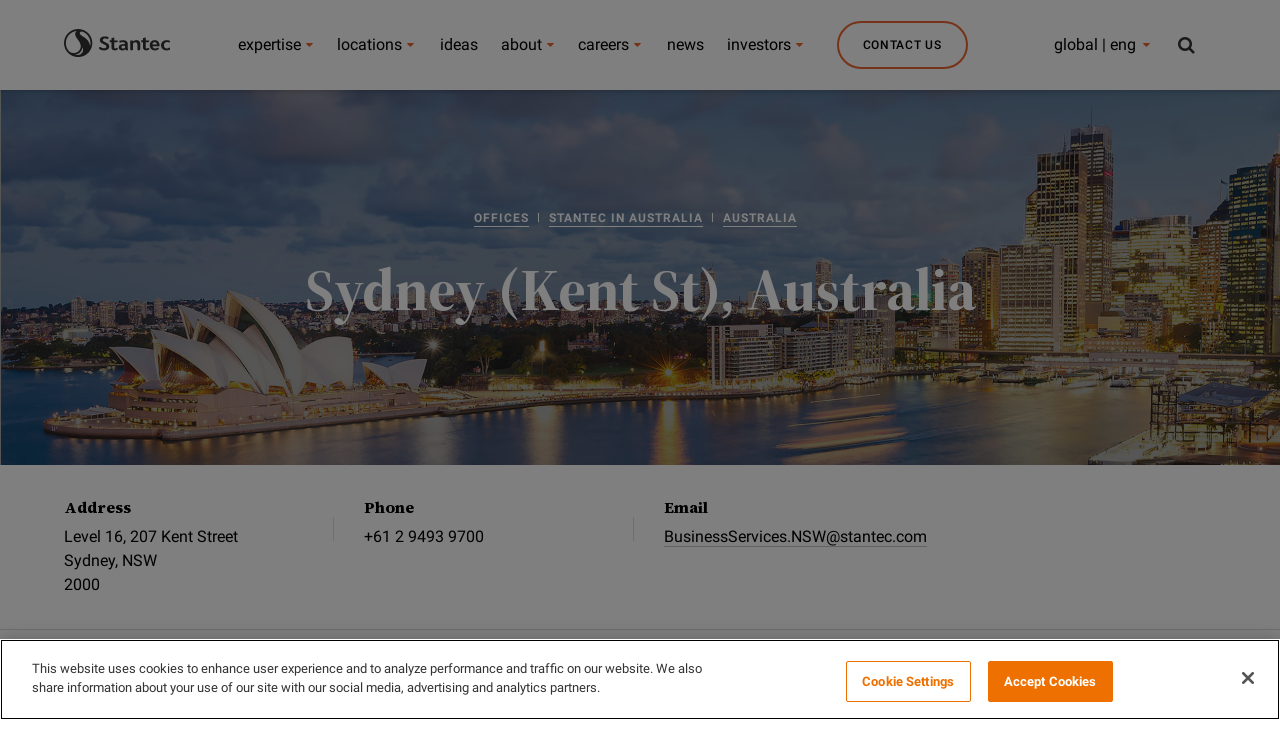

--- FILE ---
content_type: text/html;charset=utf-8
request_url: https://www.stantec.com/en/offices/australia-locations-hub/australia-locations/sydney-australia
body_size: 17229
content:

<!DOCTYPE HTML>
<html class="no-js" lang="en">
<head>
	<meta charset="UTF-8"/>
	
	<link rel="preconnect" href="https://fonts.gstatic.com" crossorigin/>

	<title>Sydney (Kent St), Australia</title>
	<meta name="keywords" content="Sydney, Australia,Australia,Office Profile,Oceania"/>
	<meta name="description" content="We provide water and transport services.  "/>
	<meta name="template" content="office-page"/>

	<!-- Conditionally render meta description if templateName is 'article-page' -->
	
	

	

    
<link rel="stylesheet" href="/etc.clientlibs/conf/stantec-core/standardclientlibs/css/stantec_styles/standard.min.css" type="text/css">
<script src="/etc.clientlibs/clientlibs/granite/jquery/granite/csrf.min.js"></script>
<script src="/etc.clientlibs/clientlibs/granite/jquery.min.js"></script>
<script src="/etc.clientlibs/clientlibs/granite/utils.min.js"></script>
<script src="/etc.clientlibs/clientlibs/granite/jquery/granite.min.js"></script>
<script src="/etc.clientlibs/foundation/clientlibs/jquery.min.js"></script>
<script src="/etc.clientlibs/conf/stantec-core/headerclientlibs.min.js"></script>



<script>(function (w, d, s, l, i) {
  w[l] = w[l] || [];
  w[l].push({
    'gtm.start': new Date().getTime(), event: 'gtm.js'
  });
  var f = d.getElementsByTagName(s)[0],
    j = d.createElement(s), dl = l != 'dataLayer' ? '&l=' + l : '';
  j.async = true;
  j.src =
    '//www.googletagmanager.com/gtm.js?id=' + i + dl;
  f.parentNode.insertBefore(j, f);
})(window, document, 'script', 'dataLayer', 'GTM-PJ3G8B');</script>
<link rel="stylesheet" type="text/css" href="/static/css/tooltipster.bundle.min.css"/>

	<meta http-equiv="X-UA-Compatible" content="IE=edge"/>
<meta name="viewport" content="width=device-width, initial-scale=1.0, maximum-scale=2.0"/>
<!-- og metas -->
<meta property="og:title" content="Sydney (Kent St), Australia"/>
<meta property="og:image" content="/content/dam/stantec/images/location/Offices/sydney-australia.jpg"/>
<meta property="og:description" content="We provide water and transport services. "/>


    <meta property="og:url" content="https://www.stantec.com/en/offices/australia-locations-hub/australia-locations/sydney-australia"/>
    <link rel="canonical" href="https://www.stantec.com/en/offices/australia-locations-hub/australia-locations/sydney-australia"/>


<!-- icons -->
<link rel="shortcut icon" href="/static/img/favicon/favicon.ico"/>
<link rel="apple-touch-icon" href="/static/img/favicon/apple-touch-icon.png"/>
<link rel="apple-touch-icon" sizes="72x72" href="/static/img/favicon/apple-touch-icon-72.png"/>
<link rel="apple-touch-icon" sizes="114x114" href="/static/img/favicon/apple-touch-icon-114.png"/>
<link rel="apple-touch-icon" sizes="144x144" href="/static/img/favicon/apple-touch-icon-144.png"/>

    
        <link rel="alternate" hreflang="en" href="https://www.stantec.com/en"/>
    
        <link rel="alternate" hreflang="fr" href="https://www.stantec.com/fr"/>
    
        <link rel="alternate" hreflang="es" href="https://www.stantec.com/es"/>
    
        <link rel="alternate" hreflang="nl" href="https://www.stantec.com/nl"/>
    
        <link rel="alternate" hreflang="tr" href="https://www.stantec.com/tr"/>
    
        <link rel="alternate" hreflang="it" href="https://www.stantec.com/it"/>
    
        <link rel="alternate" hreflang="ar" href="https://www.stantec.com/ar"/>
    
        <link rel="alternate" hreflang="zh-Hans" href="https://www.stantec.com/zh_tw"/>
    
        <link rel="alternate" hreflang="zh-Hant" href="https://www.stantec.com/zh"/>
    
        <link rel="alternate" hreflang="x-default" href="https://www.stantec.com/en/offices/australia-locations-hub/australia-locations/sydney-australia/_jcr_content"/>
    


	<meta http-equiv="X-UA-Compatible" content="IE=edge"/>
<meta name="viewport" content="width=device-width, initial-scale=1.0, maximum-scale=2.0"/>
<!-- og metas -->
<meta property="og:title" content="Sydney (Kent St), Australia"/>
<meta property="og:image" content="/content/dam/stantec/images/location/Offices/sydney-australia.jpg"/>
<meta property="og:description" content="We provide water and transport services. "/>


    <meta property="og:url" content="https://www.stantec.com/en/offices/australia-locations-hub/australia-locations/sydney-australia"/>
    <link rel="canonical" href="https://www.stantec.com/en/offices/australia-locations-hub/australia-locations/sydney-australia"/>


<!-- icons -->
<link rel="shortcut icon" href="/static/img/favicon/favicon.ico"/>
<link rel="apple-touch-icon" href="/static/img/favicon/apple-touch-icon.png"/>
<link rel="apple-touch-icon" sizes="72x72" href="/static/img/favicon/apple-touch-icon-72.png"/>
<link rel="apple-touch-icon" sizes="114x114" href="/static/img/favicon/apple-touch-icon-114.png"/>
<link rel="apple-touch-icon" sizes="144x144" href="/static/img/favicon/apple-touch-icon-144.png"/>

    
        <link rel="alternate" hreflang="en" href="https://www.stantec.com/en"/>
    
        <link rel="alternate" hreflang="fr" href="https://www.stantec.com/fr"/>
    
        <link rel="alternate" hreflang="es" href="https://www.stantec.com/es"/>
    
        <link rel="alternate" hreflang="nl" href="https://www.stantec.com/nl"/>
    
        <link rel="alternate" hreflang="tr" href="https://www.stantec.com/tr"/>
    
        <link rel="alternate" hreflang="it" href="https://www.stantec.com/it"/>
    
        <link rel="alternate" hreflang="ar" href="https://www.stantec.com/ar"/>
    
        <link rel="alternate" hreflang="zh-Hans" href="https://www.stantec.com/zh_tw"/>
    
        <link rel="alternate" hreflang="zh-Hant" href="https://www.stantec.com/zh"/>
    
        <link rel="alternate" hreflang="x-default" href="https://www.stantec.com/en/offices/australia-locations-hub/australia-locations/sydney-australia/_jcr_content"/>
    


	<!-- <sly data-sly-include="cookieconsent.html"></sly> -->
	
    
    

    

    
    

	

                              <script>!function(e){var n="https://s.go-mpulse.net/boomerang/";if("False"=="True")e.BOOMR_config=e.BOOMR_config||{},e.BOOMR_config.PageParams=e.BOOMR_config.PageParams||{},e.BOOMR_config.PageParams.pci=!0,n="https://s2.go-mpulse.net/boomerang/";if(window.BOOMR_API_key="36CC9-S7S7D-X36YX-GJ28Q-C3K4P",function(){function e(){if(!o){var e=document.createElement("script");e.id="boomr-scr-as",e.src=window.BOOMR.url,e.async=!0,i.parentNode.appendChild(e),o=!0}}function t(e){o=!0;var n,t,a,r,d=document,O=window;if(window.BOOMR.snippetMethod=e?"if":"i",t=function(e,n){var t=d.createElement("script");t.id=n||"boomr-if-as",t.src=window.BOOMR.url,BOOMR_lstart=(new Date).getTime(),e=e||d.body,e.appendChild(t)},!window.addEventListener&&window.attachEvent&&navigator.userAgent.match(/MSIE [67]\./))return window.BOOMR.snippetMethod="s",void t(i.parentNode,"boomr-async");a=document.createElement("IFRAME"),a.src="about:blank",a.title="",a.role="presentation",a.loading="eager",r=(a.frameElement||a).style,r.width=0,r.height=0,r.border=0,r.display="none",i.parentNode.appendChild(a);try{O=a.contentWindow,d=O.document.open()}catch(_){n=document.domain,a.src="javascript:var d=document.open();d.domain='"+n+"';void(0);",O=a.contentWindow,d=O.document.open()}if(n)d._boomrl=function(){this.domain=n,t()},d.write("<bo"+"dy onload='document._boomrl();'>");else if(O._boomrl=function(){t()},O.addEventListener)O.addEventListener("load",O._boomrl,!1);else if(O.attachEvent)O.attachEvent("onload",O._boomrl);d.close()}function a(e){window.BOOMR_onload=e&&e.timeStamp||(new Date).getTime()}if(!window.BOOMR||!window.BOOMR.version&&!window.BOOMR.snippetExecuted){window.BOOMR=window.BOOMR||{},window.BOOMR.snippetStart=(new Date).getTime(),window.BOOMR.snippetExecuted=!0,window.BOOMR.snippetVersion=12,window.BOOMR.url=n+"36CC9-S7S7D-X36YX-GJ28Q-C3K4P";var i=document.currentScript||document.getElementsByTagName("script")[0],o=!1,r=document.createElement("link");if(r.relList&&"function"==typeof r.relList.supports&&r.relList.supports("preload")&&"as"in r)window.BOOMR.snippetMethod="p",r.href=window.BOOMR.url,r.rel="preload",r.as="script",r.addEventListener("load",e),r.addEventListener("error",function(){t(!0)}),setTimeout(function(){if(!o)t(!0)},3e3),BOOMR_lstart=(new Date).getTime(),i.parentNode.appendChild(r);else t(!1);if(window.addEventListener)window.addEventListener("load",a,!1);else if(window.attachEvent)window.attachEvent("onload",a)}}(),"".length>0)if(e&&"performance"in e&&e.performance&&"function"==typeof e.performance.setResourceTimingBufferSize)e.performance.setResourceTimingBufferSize();!function(){if(BOOMR=e.BOOMR||{},BOOMR.plugins=BOOMR.plugins||{},!BOOMR.plugins.AK){var n=""=="true"?1:0,t="",a="ck6iquyxfuxmm2lo4yua-f-41805f90e-clientnsv4-s.akamaihd.net",i="false"=="true"?2:1,o={"ak.v":"39","ak.cp":"239456","ak.ai":parseInt("526599",10),"ak.ol":"0","ak.cr":9,"ak.ipv":4,"ak.proto":"h2","ak.rid":"6cc2f681","ak.r":47370,"ak.a2":n,"ak.m":"dscb","ak.n":"essl","ak.bpcip":"18.188.136.0","ak.cport":54596,"ak.gh":"23.208.24.74","ak.quicv":"","ak.tlsv":"tls1.3","ak.0rtt":"","ak.0rtt.ed":"","ak.csrc":"-","ak.acc":"","ak.t":"1768875560","ak.ak":"hOBiQwZUYzCg5VSAfCLimQ==kGHSv+adI005MBsy6epdi2J8a6PiHidsBPVfhoJU0cI0NoDwQpODDbVZ+qE6FJ2WvsUwPC06+qAOo8+J1q6+ZS7PJPiU+/DbQx+7ZpArSBS6NKrsmG+9EEqaHwIF7blPMGYU+2ZDfsL2JB5sxEEZ3kE5+QlnNVDydLmNB6q1VN/d0DEiIFXUKHePSGA2ueFAG9iRUrWGqaEaOUgykiyeAa48Y+pkveIXoYNDMxPUZjymXHowLWqBg1VTqCYgNLO+iWNWlzpdq4//9j3wN43R0nikPzHfAfq1f5S+uUUgjt1bv+gDuYzsyzqh629MwSLuAr6dIX7V7eakN+JjO6F1VLa6IEmij7XoYLaxpH/GYY7j78mcCpreTbaz7b+hW6wkzcEOUFZH+gKLpQJhawhTXrvYfWWq3jQKCf13NbIOwIw=","ak.pv":"86","ak.dpoabenc":"","ak.tf":i};if(""!==t)o["ak.ruds"]=t;var r={i:!1,av:function(n){var t="http.initiator";if(n&&(!n[t]||"spa_hard"===n[t]))o["ak.feo"]=void 0!==e.aFeoApplied?1:0,BOOMR.addVar(o)},rv:function(){var e=["ak.bpcip","ak.cport","ak.cr","ak.csrc","ak.gh","ak.ipv","ak.m","ak.n","ak.ol","ak.proto","ak.quicv","ak.tlsv","ak.0rtt","ak.0rtt.ed","ak.r","ak.acc","ak.t","ak.tf"];BOOMR.removeVar(e)}};BOOMR.plugins.AK={akVars:o,akDNSPreFetchDomain:a,init:function(){if(!r.i){var e=BOOMR.subscribe;e("before_beacon",r.av,null,null),e("onbeacon",r.rv,null,null),r.i=!0}return this},is_complete:function(){return!0}}}}()}(window);</script></head>
<body class="cq-wcm-disabled darker">
    <noscript>
        <iframe src="//www.googletagmanager.com/ns.html?id=GTM-PJ3G8B" height="0" width="0" style="display:none;visibility:hidden"></iframe>
    </noscript>
    <input type="hidden" id="current-path" value="/content/stantec/en/offices/australia-locations-hub/australia-locations/sydney-australia"/>
    <div id="top"></div>
    <a href="#content" class="visuallyhidden">

        Skip to main content
    </a>
    
    
    <div class="header-par"><div class="section"><div class="new"></div>
</div><div class="iparys_inherited"><div class="header-par iparsys parsys"><div class="cq-global-header section">

<nav class="main-nav-module " aria-label="Stantec">
	<div class="main-nav-module__inner">
		<div class="main-nav-module__header-mobile">
			<button class="main-nav-module__btn main-nav-module__btn-bars">
				Menu
				<span></span>
				<span></span>
				<span></span>
			</button>
			<a href="/en.html">
				<img class="main-nav-module__logo" src="/content/dam/stantec/images/logos/logo.svg" alt="Stantec logo" fetchpriority="high"/>
				<img class="main-nav-module__logo main-nav-module__logo--dark" src="/content/dam/stantec/images/logos/logo.svg" alt="Stantec logo" fetchpriority="high"/>
				<img class="main-nav-module__logo main-nav-module__logo--dark main-nav-module__logo--dark-sm" src="/content/dam/stantec/images/logos/logo.svg" ´ alt="Stantec logo" fetchpriority="high"/>
			</a>
			<button class="main-nav-module__btn main-nav-module__btn-search search-bar-module__btn-search">
				Search
			</button>
		</div>

		<div class="main-nav-module__menu">
			<div class="main-nav-module__menu-inner">
				<div class="main-nav-module__menu-items-wrapper">
					<div class="navigation-item parbase section">
<ul class="main-nav-module__ul main-nav-module__items" role="menu">
	<li class="main-nav-module__li main-nav-module__dropdown-nav main-nav-module-li-firstsub " role="menuitem">
			<a class="main-nav-module__collapsible-link main-nav-module__link main-nav-module__nav-link main-nav-module_Our Expertise main-nav-module-link-first-a" data-title="Our Expertise" data-description="Discover the people, projects, services, and markets that make Stantec a top-tier global design and delivery firm. " data-cta-label="View All Services" data-cta-url="/en/services.html" data-list-title="Global Initiatives" data-list-value="[{&#34;keyInitiativeImage&#34;: &#34;/content/dam/stantec/images/service%20page%20images/climate-solutions-service-1800x1200.jpg&#34;,&#34;keyInitiativeText&#34;: &#34;Climate Solutions&#34;,&#34;keyInitiativeLink&#34;: &#34;/en/markets/climate-solutions.html&#34;}, {&#34;keyInitiativeImage&#34;: &#34;/content/dam/stantec/images/homepage-hero/2025/digital-stantec-staff-234469.jpg&#34;,&#34;keyInitiativeText&#34;: &#34;Digital&#34;,&#34;keyInitiativeLink&#34;: &#34;/en/services/digital.html&#34;}, {&#34;keyInitiativeImage&#34;: &#34;/content/dam/stantec/images/projects/0079/prime-hook-158392.jpg&#34;,&#34;keyInitiativeText&#34;: &#34;Coastal Resilience&#34;,&#34;keyInitiativeLink&#34;: &#34;/en/markets/coastal-marine.html&#34;}, {&#34;keyInitiativeImage&#34;: &#34;/content/dam/stantec/images/projects/0010/blue-green-corridor-7.jpg&#34;,&#34;keyInitiativeText&#34;: &#34;Nature-based Solutions&#34;,&#34;keyInitiativeLink&#34;: &#34;/en/services/nature-based-solutions.html&#34;}, {&#34;keyInitiativeImage&#34;: &#34;/content/dam/stantec/images/projects/0002/powershift-atlantic.jpg&#34;,&#34;keyInitiativeText&#34;: &#34;Energy Transition&#34;,&#34;keyInitiativeLink&#34;: &#34;/en/markets/energy-transition.html&#34;}, {&#34;keyInitiativeImage&#34;: &#34;/content/dam/stantec/images/projects/0071/chamblee-shared-autonomous-vehicle-study-1.jpg&#34;,&#34;keyInitiativeText&#34;: &#34;Smart Cities&#34;,&#34;keyInitiativeLink&#34;: &#34;/en/markets/smart-cities.html&#34;}, {&#34;keyInitiativeImage&#34;: &#34;/content/dam/stantec/images/homepage-hero/2022/sustainability-report-2021-hero-2800x1400.jpg&#34;,&#34;keyInitiativeText&#34;: &#34;Sustainability&#34;,&#34;keyInitiativeLink&#34;: &#34;/en/services/sustainability.html&#34;}, {&#34;keyInitiativeImage&#34;: &#34;/content/dam/stantec/images/stock/other/0009/lesotho-waterfall-stock.jpg&#34;,&#34;keyInitiativeText&#34;: &#34;International Development&#34;,&#34;keyInitiativeLink&#34;: &#34;/en/services/international-development.html&#34;}, {&#34;keyInitiativeImage&#34;: &#34;/content/dam/stantec/images/stock/other/0011/data-science-machine-learning-adobestock-796846449.jpg&#34;,&#34;keyInitiativeText&#34;: &#34;Advisory Services&#34;,&#34;keyInitiativeLink&#34;: &#34;/en/services/advisory-services.html&#34;}]" data-toggle="main-nav-module:menu" data-isfeatured="true" aria-expanded="false" href="/en/markets.html">
					expertise
			</a>
            
		      <ul class="main-nav-module__submenu main-nav-module__submenu-1 main-nav-module-firstsub-ul" role="menu" aria-label="expertise">
					<div class="main-nav-module__submenu-inner main-nav-module-submenu-inner-div-first">
							<div class="main-nav-module__submenu-items-wrapper main-nav-module-submenu-inner-div-second">
									<li class="main-nav-module__li main-nav-module__btn-back-wrapper">
											<button class="main-nav-module__link main-nav-module__btn main-nav-module-button main-nav-module__btn-back">
													Back
											</button>
									</li>
									
											<li class="main-nav-module__li  main-nav-module-li-secondsub">
													
													<a class="main-nav-module__link main-nav-module__dropdown-link main-nav-module__dropdown-link_Our Expertise main-nav-module-link-second-a main-nav-module__submenu-hide" href="/en/markets/buildings.html" role="menuitem">Buildings</a>
														
													<ul class="main-nav-module__submenu main-nav-module__submenu-2 main-nav-module-secondsub-ul">
															<div class="main-nav-module__submenu-inner main-nav-module-submenu-inner-div-third">
																	<div class="main-nav-module__submenu-items-wrapper main-nav-module-submenu-inner-div-fourth">
																			<li class="main-nav-module__li main-nav-module__btn-back-wrapper">
																					<button class="main-nav-module__link main-nav-module__btn main-nav-module-button-back-second main-nav-module__btn-back">
																							Back
																					</button>
																			</li>
																			
																			
																			
																				
																	</div>
															</div>
													</ul>	
											</li>
								
									
											<li class="main-nav-module__li  main-nav-module-li-secondsub">
													
													<a class="main-nav-module__link main-nav-module__dropdown-link main-nav-module__dropdown-link_Our Expertise main-nav-module-link-second-a main-nav-module__submenu-hide" href="/en/services/community-development.html" role="menuitem">Community Development</a>
														
													<ul class="main-nav-module__submenu main-nav-module__submenu-2 main-nav-module-secondsub-ul">
															<div class="main-nav-module__submenu-inner main-nav-module-submenu-inner-div-third">
																	<div class="main-nav-module__submenu-items-wrapper main-nav-module-submenu-inner-div-fourth">
																			<li class="main-nav-module__li main-nav-module__btn-back-wrapper">
																					<button class="main-nav-module__link main-nav-module__btn main-nav-module-button-back-second main-nav-module__btn-back">
																							Back
																					</button>
																			</li>
																			
																			
																			
																				
																	</div>
															</div>
													</ul>	
											</li>
								
									
											<li class="main-nav-module__li  main-nav-module-li-secondsub">
													
													<a class="main-nav-module__link main-nav-module__dropdown-link main-nav-module__dropdown-link_Our Expertise main-nav-module-link-second-a main-nav-module__submenu-hide" href="/en/markets/energy.html" role="menuitem">Energy</a>
														
													<ul class="main-nav-module__submenu main-nav-module__submenu-2 main-nav-module-secondsub-ul">
															<div class="main-nav-module__submenu-inner main-nav-module-submenu-inner-div-third">
																	<div class="main-nav-module__submenu-items-wrapper main-nav-module-submenu-inner-div-fourth">
																			<li class="main-nav-module__li main-nav-module__btn-back-wrapper">
																					<button class="main-nav-module__link main-nav-module__btn main-nav-module-button-back-second main-nav-module__btn-back">
																							Back
																					</button>
																			</li>
																			
																			
																			
																				
																	</div>
															</div>
													</ul>	
											</li>
								
									
											<li class="main-nav-module__li  main-nav-module-li-secondsub">
													
													<a class="main-nav-module__link main-nav-module__dropdown-link main-nav-module__dropdown-link_Our Expertise main-nav-module-link-second-a main-nav-module__submenu-hide" href="/en/markets/environment.html" role="menuitem">Environment</a>
														
													<ul class="main-nav-module__submenu main-nav-module__submenu-2 main-nav-module-secondsub-ul">
															<div class="main-nav-module__submenu-inner main-nav-module-submenu-inner-div-third">
																	<div class="main-nav-module__submenu-items-wrapper main-nav-module-submenu-inner-div-fourth">
																			<li class="main-nav-module__li main-nav-module__btn-back-wrapper">
																					<button class="main-nav-module__link main-nav-module__btn main-nav-module-button-back-second main-nav-module__btn-back">
																							Back
																					</button>
																			</li>
																			
																			
																			
																				
																	</div>
															</div>
													</ul>	
											</li>
								
									
											<li class="main-nav-module__li  main-nav-module-li-secondsub">
													
													<a class="main-nav-module__link main-nav-module__dropdown-link main-nav-module__dropdown-link_Our Expertise main-nav-module-link-second-a main-nav-module__submenu-hide" href="/en/markets/federal-government.html" role="menuitem">Federal Government</a>
														
													<ul class="main-nav-module__submenu main-nav-module__submenu-2 main-nav-module-secondsub-ul">
															<div class="main-nav-module__submenu-inner main-nav-module-submenu-inner-div-third">
																	<div class="main-nav-module__submenu-items-wrapper main-nav-module-submenu-inner-div-fourth">
																			<li class="main-nav-module__li main-nav-module__btn-back-wrapper">
																					<button class="main-nav-module__link main-nav-module__btn main-nav-module-button-back-second main-nav-module__btn-back">
																							Back
																					</button>
																			</li>
																			
																			
																			
																				
																	</div>
															</div>
													</ul>	
											</li>
								
									
											<li class="main-nav-module__li  main-nav-module-li-secondsub">
													
													<a class="main-nav-module__link main-nav-module__dropdown-link main-nav-module__dropdown-link_Our Expertise main-nav-module-link-second-a main-nav-module__submenu-hide" href="/en/markets/mining.html" role="menuitem">Mining, Minerals &amp; Metals</a>
														
													<ul class="main-nav-module__submenu main-nav-module__submenu-2 main-nav-module-secondsub-ul">
															<div class="main-nav-module__submenu-inner main-nav-module-submenu-inner-div-third">
																	<div class="main-nav-module__submenu-items-wrapper main-nav-module-submenu-inner-div-fourth">
																			<li class="main-nav-module__li main-nav-module__btn-back-wrapper">
																					<button class="main-nav-module__link main-nav-module__btn main-nav-module-button-back-second main-nav-module__btn-back">
																							Back
																					</button>
																			</li>
																			
																			
																			
																				
																	</div>
															</div>
													</ul>	
											</li>
								
									
											<li class="main-nav-module__li  main-nav-module-li-secondsub">
													
													<a class="main-nav-module__link main-nav-module__dropdown-link main-nav-module__dropdown-link_Our Expertise main-nav-module-link-second-a main-nav-module__submenu-hide" href="/en/markets/transportation.html" role="menuitem">Transportation</a>
														
													<ul class="main-nav-module__submenu main-nav-module__submenu-2 main-nav-module-secondsub-ul">
															<div class="main-nav-module__submenu-inner main-nav-module-submenu-inner-div-third">
																	<div class="main-nav-module__submenu-items-wrapper main-nav-module-submenu-inner-div-fourth">
																			<li class="main-nav-module__li main-nav-module__btn-back-wrapper">
																					<button class="main-nav-module__link main-nav-module__btn main-nav-module-button-back-second main-nav-module__btn-back">
																							Back
																					</button>
																			</li>
																			
																			
																			
																				
																	</div>
															</div>
													</ul>	
											</li>
								
									
											<li class="main-nav-module__li  main-nav-module-li-secondsub">
													
													<a class="main-nav-module__link main-nav-module__dropdown-link main-nav-module__dropdown-link_Our Expertise main-nav-module-link-second-a main-nav-module__submenu-hide" href="/en/markets/water.html" role="menuitem">Water</a>
														
													<ul class="main-nav-module__submenu main-nav-module__submenu-2 main-nav-module-secondsub-ul">
															<div class="main-nav-module__submenu-inner main-nav-module-submenu-inner-div-third">
																	<div class="main-nav-module__submenu-items-wrapper main-nav-module-submenu-inner-div-fourth">
																			<li class="main-nav-module__li main-nav-module__btn-back-wrapper">
																					<button class="main-nav-module__link main-nav-module__btn main-nav-module-button-back-second main-nav-module__btn-back">
																							Back
																					</button>
																			</li>
																			
																			
																			
																				
																	</div>
															</div>
													</ul>	
											</li>
								
									
											<li class="main-nav-module__li  main-nav-module-li-secondsub">
													
													<a class="main-nav-module__link main-nav-module__dropdown-link main-nav-module__dropdown-link_Our Expertise main-nav-module-link-second-a main-nav-module__submenu-hide" href="/en/services/program-construction-management.html" role="menuitem">Program &amp; Construction Management</a>
														
													<ul class="main-nav-module__submenu main-nav-module__submenu-2 main-nav-module-secondsub-ul">
															<div class="main-nav-module__submenu-inner main-nav-module-submenu-inner-div-third">
																	<div class="main-nav-module__submenu-items-wrapper main-nav-module-submenu-inner-div-fourth">
																			<li class="main-nav-module__li main-nav-module__btn-back-wrapper">
																					<button class="main-nav-module__link main-nav-module__btn main-nav-module-button-back-second main-nav-module__btn-back">
																							Back
																					</button>
																			</li>
																			
																			
																			
																				
																	</div>
															</div>
													</ul>	
											</li>
								
									
							</div> 
							 <h4 id="header-key-initiative-mobile-title" class="show-dsiplay">Global Initiatives</h4>
							  
							        <div id='img-hover-zoom--quick-zoom-div-mobile-0' class="portfolio-items-key-0  portfolio-count">
							      		<div id='img-hover-zoom--quick-zoom-inner-div-mobile-0'>
													<a href="/en/markets/climate-solutions.html">
														<img height='72' width='127' src='/content/dam/stantec/images/service%20page%20images/climate-solutions-service-1800x1200.jpg' alt='Climate Solutions' id='img-hover-zoom--quick-zoom-mobile-0' class="items-key-0" loading="lazy"/>
													</a>
												</div>
							       		<h4 id="header-key-initiative-mobile-0">
													<a href="/en/markets/climate-solutions.html">Climate Solutions</a>
												</h4>
							        </div>
							  
							        <div id='img-hover-zoom--quick-zoom-div-mobile-1' class="portfolio-items-key-1  portfolio-count">
							      		<div id='img-hover-zoom--quick-zoom-inner-div-mobile-1'>
													<a href="/en/services/digital.html">
														<img height='72' width='127' src='/content/dam/stantec/images/homepage-hero/2025/digital-stantec-staff-234469.jpg' alt='Digital' id='img-hover-zoom--quick-zoom-mobile-1' class="items-key-1" loading="lazy"/>
													</a>
												</div>
							       		<h4 id="header-key-initiative-mobile-1">
													<a href="/en/services/digital.html">Digital</a>
												</h4>
							        </div>
							  
							        <div id='img-hover-zoom--quick-zoom-div-mobile-2' class="portfolio-items-key-2  portfolio-count">
							      		<div id='img-hover-zoom--quick-zoom-inner-div-mobile-2'>
													<a href="/en/markets/coastal-marine.html">
														<img height='72' width='127' src='/content/dam/stantec/images/projects/0079/prime-hook-158392.jpg' alt='Coastal Resilience' id='img-hover-zoom--quick-zoom-mobile-2' class="items-key-2" loading="lazy"/>
													</a>
												</div>
							       		<h4 id="header-key-initiative-mobile-2">
													<a href="/en/markets/coastal-marine.html">Coastal Resilience</a>
												</h4>
							        </div>
							  
							        <div id='img-hover-zoom--quick-zoom-div-mobile-3' class="portfolio-items-key-3  portfolio-count">
							      		<div id='img-hover-zoom--quick-zoom-inner-div-mobile-3'>
													<a href="/en/services/nature-based-solutions.html">
														<img height='72' width='127' src='/content/dam/stantec/images/projects/0010/blue-green-corridor-7.jpg' alt='Nature-based Solutions' id='img-hover-zoom--quick-zoom-mobile-3' class="items-key-3" loading="lazy"/>
													</a>
												</div>
							       		<h4 id="header-key-initiative-mobile-3">
													<a href="/en/services/nature-based-solutions.html">Nature-based Solutions</a>
												</h4>
							        </div>
							  
							        <div id='img-hover-zoom--quick-zoom-div-mobile-4' class="portfolio-items-key-4  portfolio-count">
							      		<div id='img-hover-zoom--quick-zoom-inner-div-mobile-4'>
													<a href="/en/markets/energy-transition.html">
														<img height='72' width='127' src='/content/dam/stantec/images/projects/0002/powershift-atlantic.jpg' alt='Energy Transition' id='img-hover-zoom--quick-zoom-mobile-4' class="items-key-4" loading="lazy"/>
													</a>
												</div>
							       		<h4 id="header-key-initiative-mobile-4">
													<a href="/en/markets/energy-transition.html">Energy Transition</a>
												</h4>
							        </div>
							  
							        <div id='img-hover-zoom--quick-zoom-div-mobile-5' class="portfolio-items-key-5  portfolio-count">
							      		<div id='img-hover-zoom--quick-zoom-inner-div-mobile-5'>
													<a href="/en/markets/smart-cities.html">
														<img height='72' width='127' src='/content/dam/stantec/images/projects/0071/chamblee-shared-autonomous-vehicle-study-1.jpg' alt='Smart Cities' id='img-hover-zoom--quick-zoom-mobile-5' class="items-key-5" loading="lazy"/>
													</a>
												</div>
							       		<h4 id="header-key-initiative-mobile-5">
													<a href="/en/markets/smart-cities.html">Smart Cities</a>
												</h4>
							        </div>
							  
							        <div id='img-hover-zoom--quick-zoom-div-mobile-6' class="portfolio-items-key-6  portfolio-count">
							      		<div id='img-hover-zoom--quick-zoom-inner-div-mobile-6'>
													<a href="/en/services/sustainability.html">
														<img height='72' width='127' src='/content/dam/stantec/images/homepage-hero/2022/sustainability-report-2021-hero-2800x1400.jpg' alt='Sustainability' id='img-hover-zoom--quick-zoom-mobile-6' class="items-key-6" loading="lazy"/>
													</a>
												</div>
							       		<h4 id="header-key-initiative-mobile-6">
													<a href="/en/services/sustainability.html">Sustainability</a>
												</h4>
							        </div>
							  
							        <div id='img-hover-zoom--quick-zoom-div-mobile-7' class="portfolio-items-key-7  portfolio-count">
							      		<div id='img-hover-zoom--quick-zoom-inner-div-mobile-7'>
													<a href="/en/services/international-development.html">
														<img height='72' width='127' src='/content/dam/stantec/images/stock/other/0009/lesotho-waterfall-stock.jpg' alt='International Development' id='img-hover-zoom--quick-zoom-mobile-7' class="items-key-7" loading="lazy"/>
													</a>
												</div>
							       		<h4 id="header-key-initiative-mobile-7">
													<a href="/en/services/international-development.html">International Development</a>
												</h4>
							        </div>
							  
							        <div id='img-hover-zoom--quick-zoom-div-mobile-8' class="portfolio-items-key-8  portfolio-count">
							      		<div id='img-hover-zoom--quick-zoom-inner-div-mobile-8'>
													<a href="/en/services/advisory-services.html">
														<img height='72' width='127' src='/content/dam/stantec/images/stock/other/0011/data-science-machine-learning-adobestock-796846449.jpg' alt='Advisory Services' id='img-hover-zoom--quick-zoom-mobile-8' class="items-key-8" loading="lazy"/>
													</a>
												</div>
							       		<h4 id="header-key-initiative-mobile-8">
													<a href="/en/services/advisory-services.html">Advisory Services</a>
												</h4>
							        </div>
							  
							  
						
					</div>
					
			</ul>
	</li>
</ul>
																					
			<script>
		
			$(document).ready(function() {
				
				if ($('#header-key-initiative-mobile').is(':empty')) {
					$("#header-key-initiative-mobile-title").show()
	      }
				
					 for(var i = 0 ; i <= $('.portfolio-count').length; i++){
				   		 $('<script>$(document).ready(function(){'+
				   			'$(".portfolio-items-key-'+i+'").hover(function() {'+
				   			' $(".items-key-'+i+'").addClass("transition");'+
				   			'}, function() {'+
				   				 ' $(".items-key-'+i+'").removeClass("transition");'+
				   				    '});'+
				   				'});</'+'script>').appendTo(document.body);
				   	    };
				
				
				   
				});
					
	
			</script>
																					
</div>
<div class="navigation-item parbase section">
<ul class="main-nav-module__ul main-nav-module__items" role="menu">
	<li class="main-nav-module__li main-nav-module__dropdown-nav main-nav-module-li-firstsub " role="menuitem">
			<a class="main-nav-module__collapsible-link main-nav-module__link main-nav-module__nav-link main-nav-module_Offices main-nav-module-link-first-a" data-title="Offices" data-description="We care about the communities we serve—because they&#39;re our communities too." data-cta-label="Find an Office" data-cta-url="/en/offices/office-finder.html" data-list-title="Key Initiatives" data-toggle="main-nav-module:menu" data-isfeatured="false" aria-expanded="false" href="/en/offices/office-finder.html">
					locations
			</a>
            
		      <ul class="main-nav-module__submenu main-nav-module__submenu-1 main-nav-module-firstsub-ul" role="menu" aria-label="locations">
					<div class="main-nav-module__submenu-inner main-nav-module-submenu-inner-div-first">
							<div class="main-nav-module__submenu-items-wrapper main-nav-module-submenu-inner-div-second">
									<li class="main-nav-module__li main-nav-module__btn-back-wrapper">
											<button class="main-nav-module__link main-nav-module__btn main-nav-module-button main-nav-module__btn-back">
													Back
											</button>
									</li>
									
											<li class="main-nav-module__li  main-nav-module-li-secondsub">
													
													<a class="main-nav-module__link main-nav-module__dropdown-link main-nav-module__dropdown-link_Offices main-nav-module-link-second-a main-nav-module__submenu-hide" href="/en/offices/office-finder.html" role="menuitem">Search All Offices</a>
														
													<ul class="main-nav-module__submenu main-nav-module__submenu-2 main-nav-module-secondsub-ul">
															<div class="main-nav-module__submenu-inner main-nav-module-submenu-inner-div-third">
																	<div class="main-nav-module__submenu-items-wrapper main-nav-module-submenu-inner-div-fourth">
																			<li class="main-nav-module__li main-nav-module__btn-back-wrapper">
																					<button class="main-nav-module__link main-nav-module__btn main-nav-module-button-back-second main-nav-module__btn-back">
																							Back
																					</button>
																			</li>
																			
																			
																			
																				
																	</div>
															</div>
													</ul>	
											</li>
								
									
											<li class="main-nav-module__li  main-nav-module-li-secondsub">
													
													<a class="main-nav-module__link main-nav-module__dropdown-link main-nav-module__dropdown-link_Offices main-nav-module-link-second-a main-nav-module__submenu-hide" href="/au.html" role="menuitem">Australia</a>
														
													<ul class="main-nav-module__submenu main-nav-module__submenu-2 main-nav-module-secondsub-ul">
															<div class="main-nav-module__submenu-inner main-nav-module-submenu-inner-div-third">
																	<div class="main-nav-module__submenu-items-wrapper main-nav-module-submenu-inner-div-fourth">
																			<li class="main-nav-module__li main-nav-module__btn-back-wrapper">
																					<button class="main-nav-module__link main-nav-module__btn main-nav-module-button-back-second main-nav-module__btn-back">
																							Back
																					</button>
																			</li>
																			
																			
																			
																				
																	</div>
															</div>
													</ul>	
											</li>
								
									
											<li class="main-nav-module__li  main-nav-module-li-secondsub">
													
													<a class="main-nav-module__link main-nav-module__dropdown-link main-nav-module__dropdown-link_Offices main-nav-module-link-second-a main-nav-module__submenu-hide" href="/en/offices/belgium-locations-hub.html" role="menuitem">Belgium</a>
														
													<ul class="main-nav-module__submenu main-nav-module__submenu-2 main-nav-module-secondsub-ul">
															<div class="main-nav-module__submenu-inner main-nav-module-submenu-inner-div-third">
																	<div class="main-nav-module__submenu-items-wrapper main-nav-module-submenu-inner-div-fourth">
																			<li class="main-nav-module__li main-nav-module__btn-back-wrapper">
																					<button class="main-nav-module__link main-nav-module__btn main-nav-module-button-back-second main-nav-module__btn-back">
																							Back
																					</button>
																			</li>
																			
																			
																			
																				
																	</div>
															</div>
													</ul>	
											</li>
								
									
											<li class="main-nav-module__li  main-nav-module-li-secondsub">
													
													<a class="main-nav-module__link main-nav-module__dropdown-link main-nav-module__dropdown-link_Offices main-nav-module-link-second-a main-nav-module__submenu-hide" href="/en/offices/canada-locations-hub.html" role="menuitem">Canada</a>
														
													<ul class="main-nav-module__submenu main-nav-module__submenu-2 main-nav-module-secondsub-ul">
															<div class="main-nav-module__submenu-inner main-nav-module-submenu-inner-div-third">
																	<div class="main-nav-module__submenu-items-wrapper main-nav-module-submenu-inner-div-fourth">
																			<li class="main-nav-module__li main-nav-module__btn-back-wrapper">
																					<button class="main-nav-module__link main-nav-module__btn main-nav-module-button-back-second main-nav-module__btn-back">
																							Back
																					</button>
																			</li>
																			
																			
																			
																				
																	</div>
															</div>
													</ul>	
											</li>
								
									
											<li class="main-nav-module__li  main-nav-module-li-secondsub">
													
													<a class="main-nav-module__link main-nav-module__dropdown-link main-nav-module__dropdown-link_Offices main-nav-module-link-second-a main-nav-module__submenu-hide" href="/en/offices/caribbean-locations-hub.html" role="menuitem">Caribbean</a>
														
													<ul class="main-nav-module__submenu main-nav-module__submenu-2 main-nav-module-secondsub-ul">
															<div class="main-nav-module__submenu-inner main-nav-module-submenu-inner-div-third">
																	<div class="main-nav-module__submenu-items-wrapper main-nav-module-submenu-inner-div-fourth">
																			<li class="main-nav-module__li main-nav-module__btn-back-wrapper">
																					<button class="main-nav-module__link main-nav-module__btn main-nav-module-button-back-second main-nav-module__btn-back">
																							Back
																					</button>
																			</li>
																			
																			
																			
																				
																	</div>
															</div>
													</ul>	
											</li>
								
									
											<li class="main-nav-module__li  main-nav-module-li-secondsub">
													
													<a class="main-nav-module__link main-nav-module__dropdown-link main-nav-module__dropdown-link_Offices main-nav-module-link-second-a main-nav-module__submenu-hide" href="/cn.html" role="menuitem">China</a>
														
													<ul class="main-nav-module__submenu main-nav-module__submenu-2 main-nav-module-secondsub-ul">
															<div class="main-nav-module__submenu-inner main-nav-module-submenu-inner-div-third">
																	<div class="main-nav-module__submenu-items-wrapper main-nav-module-submenu-inner-div-fourth">
																			<li class="main-nav-module__li main-nav-module__btn-back-wrapper">
																					<button class="main-nav-module__link main-nav-module__btn main-nav-module-button-back-second main-nav-module__btn-back">
																							Back
																					</button>
																			</li>
																			
																			
																			
																				
																	</div>
															</div>
													</ul>	
											</li>
								
									
											<li class="main-nav-module__li  main-nav-module-li-secondsub">
													
													<a class="main-nav-module__link main-nav-module__dropdown-link main-nav-module__dropdown-link_Offices main-nav-module-link-second-a main-nav-module__submenu-hide" href="/en/offices/prague-czech-republic.html" role="menuitem">Czech Republic</a>
														
													<ul class="main-nav-module__submenu main-nav-module__submenu-2 main-nav-module-secondsub-ul">
															<div class="main-nav-module__submenu-inner main-nav-module-submenu-inner-div-third">
																	<div class="main-nav-module__submenu-items-wrapper main-nav-module-submenu-inner-div-fourth">
																			<li class="main-nav-module__li main-nav-module__btn-back-wrapper">
																					<button class="main-nav-module__link main-nav-module__btn main-nav-module-button-back-second main-nav-module__btn-back">
																							Back
																					</button>
																			</li>
																			
																			
																			
																				
																	</div>
															</div>
													</ul>	
											</li>
								
									
											<li class="main-nav-module__li  main-nav-module-li-secondsub">
													
													<a class="main-nav-module__link main-nav-module__dropdown-link main-nav-module__dropdown-link_Offices main-nav-module-link-second-a main-nav-module__submenu-hide" href="/en/offices/stantec-germany.html" role="menuitem">Germany</a>
														
													<ul class="main-nav-module__submenu main-nav-module__submenu-2 main-nav-module-secondsub-ul">
															<div class="main-nav-module__submenu-inner main-nav-module-submenu-inner-div-third">
																	<div class="main-nav-module__submenu-items-wrapper main-nav-module-submenu-inner-div-fourth">
																			<li class="main-nav-module__li main-nav-module__btn-back-wrapper">
																					<button class="main-nav-module__link main-nav-module__btn main-nav-module-button-back-second main-nav-module__btn-back">
																							Back
																					</button>
																			</li>
																			
																			
																			
																				
																	</div>
															</div>
													</ul>	
											</li>
								
									
											<li class="main-nav-module__li  main-nav-module-li-secondsub">
													
													<a class="main-nav-module__link main-nav-module__dropdown-link main-nav-module__dropdown-link_Offices main-nav-module-link-second-a main-nav-module__submenu-hide" href="/en/offices/pune-india.html" role="menuitem">India</a>
														
													<ul class="main-nav-module__submenu main-nav-module__submenu-2 main-nav-module-secondsub-ul">
															<div class="main-nav-module__submenu-inner main-nav-module-submenu-inner-div-third">
																	<div class="main-nav-module__submenu-items-wrapper main-nav-module-submenu-inner-div-fourth">
																			<li class="main-nav-module__li main-nav-module__btn-back-wrapper">
																					<button class="main-nav-module__link main-nav-module__btn main-nav-module-button-back-second main-nav-module__btn-back">
																							Back
																					</button>
																			</li>
																			
																			
																			
																				
																	</div>
															</div>
													</ul>	
											</li>
								
									
											<li class="main-nav-module__li  main-nav-module-li-secondsub">
													
													<a class="main-nav-module__link main-nav-module__dropdown-link main-nav-module__dropdown-link_Offices main-nav-module-link-second-a main-nav-module__submenu-hide" href="/en/offices/italy-locations-hub.html" role="menuitem">Italy</a>
														
													<ul class="main-nav-module__submenu main-nav-module__submenu-2 main-nav-module-secondsub-ul">
															<div class="main-nav-module__submenu-inner main-nav-module-submenu-inner-div-third">
																	<div class="main-nav-module__submenu-items-wrapper main-nav-module-submenu-inner-div-fourth">
																			<li class="main-nav-module__li main-nav-module__btn-back-wrapper">
																					<button class="main-nav-module__link main-nav-module__btn main-nav-module-button-back-second main-nav-module__btn-back">
																							Back
																					</button>
																			</li>
																			
																			
																			
																				
																	</div>
															</div>
													</ul>	
											</li>
								
									
											<li class="main-nav-module__li  main-nav-module-li-secondsub">
													
													<a class="main-nav-module__link main-nav-module__dropdown-link main-nav-module__dropdown-link_Offices main-nav-module-link-second-a main-nav-module__submenu-hide" href="/en/offices/latin-america-locations-hub.html" role="menuitem">Latin America</a>
														
													<ul class="main-nav-module__submenu main-nav-module__submenu-2 main-nav-module-secondsub-ul">
															<div class="main-nav-module__submenu-inner main-nav-module-submenu-inner-div-third">
																	<div class="main-nav-module__submenu-items-wrapper main-nav-module-submenu-inner-div-fourth">
																			<li class="main-nav-module__li main-nav-module__btn-back-wrapper">
																					<button class="main-nav-module__link main-nav-module__btn main-nav-module-button-back-second main-nav-module__btn-back">
																							Back
																					</button>
																			</li>
																			
																			
																			
																				
																	</div>
															</div>
													</ul>	
											</li>
								
									
											<li class="main-nav-module__li  main-nav-module-li-secondsub">
													
													<a class="main-nav-module__link main-nav-module__dropdown-link main-nav-module__dropdown-link_Offices main-nav-module-link-second-a main-nav-module__submenu-hide" href="/en/offices/middle-east-locations-hub.html" role="menuitem">Middle East</a>
														
													<ul class="main-nav-module__submenu main-nav-module__submenu-2 main-nav-module-secondsub-ul">
															<div class="main-nav-module__submenu-inner main-nav-module-submenu-inner-div-third">
																	<div class="main-nav-module__submenu-items-wrapper main-nav-module-submenu-inner-div-fourth">
																			<li class="main-nav-module__li main-nav-module__btn-back-wrapper">
																					<button class="main-nav-module__link main-nav-module__btn main-nav-module-button-back-second main-nav-module__btn-back">
																							Back
																					</button>
																			</li>
																			
																			
																			
																				
																	</div>
															</div>
													</ul>	
											</li>
								
									
											<li class="main-nav-module__li  main-nav-module-li-secondsub">
													
													<a class="main-nav-module__link main-nav-module__dropdown-link main-nav-module__dropdown-link_Offices main-nav-module-link-second-a main-nav-module__submenu-hide" href="/en/offices/netherlands-locations-hub.html" role="menuitem">Netherlands</a>
														
													<ul class="main-nav-module__submenu main-nav-module__submenu-2 main-nav-module-secondsub-ul">
															<div class="main-nav-module__submenu-inner main-nav-module-submenu-inner-div-third">
																	<div class="main-nav-module__submenu-items-wrapper main-nav-module-submenu-inner-div-fourth">
																			<li class="main-nav-module__li main-nav-module__btn-back-wrapper">
																					<button class="main-nav-module__link main-nav-module__btn main-nav-module-button-back-second main-nav-module__btn-back">
																							Back
																					</button>
																			</li>
																			
																			
																			
																				
																	</div>
															</div>
													</ul>	
											</li>
								
									
											<li class="main-nav-module__li  main-nav-module-li-secondsub">
													
													<a class="main-nav-module__link main-nav-module__dropdown-link main-nav-module__dropdown-link_Offices main-nav-module-link-second-a main-nav-module__submenu-hide" href="/nz.html" role="menuitem">New Zealand</a>
														
													<ul class="main-nav-module__submenu main-nav-module__submenu-2 main-nav-module-secondsub-ul">
															<div class="main-nav-module__submenu-inner main-nav-module-submenu-inner-div-third">
																	<div class="main-nav-module__submenu-items-wrapper main-nav-module-submenu-inner-div-fourth">
																			<li class="main-nav-module__li main-nav-module__btn-back-wrapper">
																					<button class="main-nav-module__link main-nav-module__btn main-nav-module-button-back-second main-nav-module__btn-back">
																							Back
																					</button>
																			</li>
																			
																			
																			
																				
																	</div>
															</div>
													</ul>	
											</li>
								
									
											<li class="main-nav-module__li  main-nav-module-li-secondsub">
													
													<a class="main-nav-module__link main-nav-module__dropdown-link main-nav-module__dropdown-link_Offices main-nav-module-link-second-a main-nav-module__submenu-hide" href="/en/offices/manila-philippines.html" role="menuitem">Philippines</a>
														
													<ul class="main-nav-module__submenu main-nav-module__submenu-2 main-nav-module-secondsub-ul">
															<div class="main-nav-module__submenu-inner main-nav-module-submenu-inner-div-third">
																	<div class="main-nav-module__submenu-items-wrapper main-nav-module-submenu-inner-div-fourth">
																			<li class="main-nav-module__li main-nav-module__btn-back-wrapper">
																					<button class="main-nav-module__link main-nav-module__btn main-nav-module-button-back-second main-nav-module__btn-back">
																							Back
																					</button>
																			</li>
																			
																			
																			
																				
																	</div>
															</div>
													</ul>	
											</li>
								
									
											<li class="main-nav-module__li  main-nav-module-li-secondsub">
													
													<a class="main-nav-module__link main-nav-module__dropdown-link main-nav-module__dropdown-link_Offices main-nav-module-link-second-a main-nav-module__submenu-hide" href="/en/offices/bratislava-slovakia.html" role="menuitem">Slovakia</a>
														
													<ul class="main-nav-module__submenu main-nav-module__submenu-2 main-nav-module-secondsub-ul">
															<div class="main-nav-module__submenu-inner main-nav-module-submenu-inner-div-third">
																	<div class="main-nav-module__submenu-items-wrapper main-nav-module-submenu-inner-div-fourth">
																			<li class="main-nav-module__li main-nav-module__btn-back-wrapper">
																					<button class="main-nav-module__link main-nav-module__btn main-nav-module-button-back-second main-nav-module__btn-back">
																							Back
																					</button>
																			</li>
																			
																			
																			
																				
																	</div>
															</div>
													</ul>	
											</li>
								
									
											<li class="main-nav-module__li  main-nav-module-li-secondsub">
													
													<a class="main-nav-module__link main-nav-module__dropdown-link main-nav-module__dropdown-link_Offices main-nav-module-link-second-a main-nav-module__submenu-hide" href="/en/offices/taiwan-locations-hub.html" role="menuitem">Taiwan</a>
														
													<ul class="main-nav-module__submenu main-nav-module__submenu-2 main-nav-module-secondsub-ul">
															<div class="main-nav-module__submenu-inner main-nav-module-submenu-inner-div-third">
																	<div class="main-nav-module__submenu-items-wrapper main-nav-module-submenu-inner-div-fourth">
																			<li class="main-nav-module__li main-nav-module__btn-back-wrapper">
																					<button class="main-nav-module__link main-nav-module__btn main-nav-module-button-back-second main-nav-module__btn-back">
																							Back
																					</button>
																			</li>
																			
																			
																			
																				
																	</div>
															</div>
													</ul>	
											</li>
								
									
											<li class="main-nav-module__li  main-nav-module-li-secondsub">
													
													<a class="main-nav-module__link main-nav-module__dropdown-link main-nav-module__dropdown-link_Offices main-nav-module-link-second-a main-nav-module__submenu-hide" href="/en/offices/turkey-locations-hub.html" role="menuitem">Turkiye</a>
														
													<ul class="main-nav-module__submenu main-nav-module__submenu-2 main-nav-module-secondsub-ul">
															<div class="main-nav-module__submenu-inner main-nav-module-submenu-inner-div-third">
																	<div class="main-nav-module__submenu-items-wrapper main-nav-module-submenu-inner-div-fourth">
																			<li class="main-nav-module__li main-nav-module__btn-back-wrapper">
																					<button class="main-nav-module__link main-nav-module__btn main-nav-module-button-back-second main-nav-module__btn-back">
																							Back
																					</button>
																			</li>
																			
																			
																			
																				
																	</div>
															</div>
													</ul>	
											</li>
								
									
											<li class="main-nav-module__li  main-nav-module-li-secondsub">
													
													<a class="main-nav-module__link main-nav-module__dropdown-link main-nav-module__dropdown-link_Offices main-nav-module-link-second-a main-nav-module__submenu-hide" href="/uk.html" role="menuitem">United Kingdom</a>
														
													<ul class="main-nav-module__submenu main-nav-module__submenu-2 main-nav-module-secondsub-ul">
															<div class="main-nav-module__submenu-inner main-nav-module-submenu-inner-div-third">
																	<div class="main-nav-module__submenu-items-wrapper main-nav-module-submenu-inner-div-fourth">
																			<li class="main-nav-module__li main-nav-module__btn-back-wrapper">
																					<button class="main-nav-module__link main-nav-module__btn main-nav-module-button-back-second main-nav-module__btn-back">
																							Back
																					</button>
																			</li>
																			
																			
																			
																				
																	</div>
															</div>
													</ul>	
											</li>
								
									
											<li class="main-nav-module__li  main-nav-module-li-secondsub">
													
													<a class="main-nav-module__link main-nav-module__dropdown-link main-nav-module__dropdown-link_Offices main-nav-module-link-second-a main-nav-module__submenu-hide" href="/en/offices/united-states-locations-hub.html" role="menuitem">United States</a>
														
													<ul class="main-nav-module__submenu main-nav-module__submenu-2 main-nav-module-secondsub-ul">
															<div class="main-nav-module__submenu-inner main-nav-module-submenu-inner-div-third">
																	<div class="main-nav-module__submenu-items-wrapper main-nav-module-submenu-inner-div-fourth">
																			<li class="main-nav-module__li main-nav-module__btn-back-wrapper">
																					<button class="main-nav-module__link main-nav-module__btn main-nav-module-button-back-second main-nav-module__btn-back">
																							Back
																					</button>
																			</li>
																			
																			
																			
																				
																	</div>
															</div>
													</ul>	
											</li>
								
									
							</div> 
							 <h4 id="header-key-initiative-mobile-title" class="empty-dsiplay">Key Initiatives</h4>
							  
							  
						
					</div>
					
			</ul>
	</li>
</ul>
																					
			<script>
		
			$(document).ready(function() {
				
				if ($('#header-key-initiative-mobile').is(':empty')) {
					$("#header-key-initiative-mobile-title").show()
	      }
				
					 for(var i = 0 ; i <= $('.portfolio-count').length; i++){
				   		 $('<script>$(document).ready(function(){'+
				   			'$(".portfolio-items-key-'+i+'").hover(function() {'+
				   			' $(".items-key-'+i+'").addClass("transition");'+
				   			'}, function() {'+
				   				 ' $(".items-key-'+i+'").removeClass("transition");'+
				   				    '});'+
				   				'});</'+'script>').appendTo(document.body);
				   	    };
				
				
				   
				});
					
	
			</script>
																					
</div>
<div class="navigation-item parbase section">
<ul class="main-nav-module__ul main-nav-module__items" role="menu">
	<li class="main-nav-module__li main-nav-module__dropdown-nav main-nav-module-li-firstsub " role="menuitem">
			
            <a class="main-nav-module__link main-nav-module__nav-link menu-disabledSub-menu-true main-nav-module_Ideas main-nav-module-link-first-a" aria-expanded="false" href="/en/ideas.html">
					ideas
			</a>
		      <ul class="main-nav-module__submenu main-nav-module__submenu-1 main-nav-module-firstsub-ul" id="main-nav-module-li-disabled" role="menuitem" aria-label="ideas">
					<div class="main-nav-module__submenu-inner main-nav-module-submenu-inner-div-first">
							<div class="main-nav-module__submenu-items-wrapper main-nav-module-submenu-inner-div-second">
									<li class="main-nav-module__li main-nav-module__btn-back-wrapper">
											<button class="main-nav-module__link main-nav-module__btn main-nav-module-button main-nav-module__btn-back">
													Back
											</button>
									</li>
									
							</div> 
							 <h4 id="header-key-initiative-mobile-title" class="empty-dsiplay">Key Initiatives</h4>
							  
							  
						
					</div>
					
			</ul>
	</li>
</ul>
																					
			<script>
		
			$(document).ready(function() {
				
				if ($('#header-key-initiative-mobile').is(':empty')) {
					$("#header-key-initiative-mobile-title").show()
	      }
				
					 for(var i = 0 ; i <= $('.portfolio-count').length; i++){
				   		 $('<script>$(document).ready(function(){'+
				   			'$(".portfolio-items-key-'+i+'").hover(function() {'+
				   			' $(".items-key-'+i+'").addClass("transition");'+
				   			'}, function() {'+
				   				 ' $(".items-key-'+i+'").removeClass("transition");'+
				   				    '});'+
				   				'});</'+'script>').appendTo(document.body);
				   	    };
				
				
				   
				});
					
	
			</script>
																					
</div>
<div class="navigation-item parbase section">
<ul class="main-nav-module__ul main-nav-module__items" role="menu">
	<li class="main-nav-module__li main-nav-module__dropdown-nav main-nav-module-li-firstsub " role="menuitem">
			<a class="main-nav-module__collapsible-link main-nav-module__link main-nav-module__nav-link main-nav-module_About Stantec main-nav-module-link-first-a" data-title="About Stantec" data-description="With every community, we redefine what&#39;s possible." data-cta-label="Learn About Us" data-cta-url="/en/about.html" data-list-title="Key Initiatives" data-toggle="main-nav-module:menu" data-isfeatured="false" aria-expanded="false" href="/en/about.html">
					about
			</a>
            
		      <ul class="main-nav-module__submenu main-nav-module__submenu-1 main-nav-module-firstsub-ul" role="menu" aria-label="about">
					<div class="main-nav-module__submenu-inner main-nav-module-submenu-inner-div-first">
							<div class="main-nav-module__submenu-items-wrapper main-nav-module-submenu-inner-div-second">
									<li class="main-nav-module__li main-nav-module__btn-back-wrapper">
											<button class="main-nav-module__link main-nav-module__btn main-nav-module-button main-nav-module__btn-back">
													Back
											</button>
									</li>
									
											<li class="main-nav-module__li  main-nav-module-li-secondsub">
													
													<a class="main-nav-module__link main-nav-module__dropdown-link main-nav-module__dropdown-link_About Stantec main-nav-module-link-second-a main-nav-module__submenu-hide" href="/en/about.html" role="menuitem">Company Overview</a>
														
													<ul class="main-nav-module__submenu main-nav-module__submenu-2 main-nav-module-secondsub-ul">
															<div class="main-nav-module__submenu-inner main-nav-module-submenu-inner-div-third">
																	<div class="main-nav-module__submenu-items-wrapper main-nav-module-submenu-inner-div-fourth">
																			<li class="main-nav-module__li main-nav-module__btn-back-wrapper">
																					<button class="main-nav-module__link main-nav-module__btn main-nav-module-button-back-second main-nav-module__btn-back">
																							Back
																					</button>
																			</li>
																			
																			
																			
																				
																	</div>
															</div>
													</ul>	
											</li>
								
									
											<li class="main-nav-module__li  main-nav-module-li-secondsub">
													
													<a class="main-nav-module__link main-nav-module__dropdown-link main-nav-module__dropdown-link_About Stantec main-nav-module-link-second-a main-nav-module__submenu-hide" href="/en/about/corporate-leadership.html" role="menuitem">Leadership</a>
														
													<ul class="main-nav-module__submenu main-nav-module__submenu-2 main-nav-module-secondsub-ul">
															<div class="main-nav-module__submenu-inner main-nav-module-submenu-inner-div-third">
																	<div class="main-nav-module__submenu-items-wrapper main-nav-module-submenu-inner-div-fourth">
																			<li class="main-nav-module__li main-nav-module__btn-back-wrapper">
																					<button class="main-nav-module__link main-nav-module__btn main-nav-module-button-back-second main-nav-module__btn-back">
																							Back
																					</button>
																			</li>
																			
																			
																			
																				
																	</div>
															</div>
													</ul>	
											</li>
								
									
											<li class="main-nav-module__li  main-nav-module-li-secondsub">
													
													<a class="main-nav-module__link main-nav-module__dropdown-link main-nav-module__dropdown-link_About Stantec main-nav-module-link-second-a main-nav-module__submenu-hide" href="/en/about/corporate-governance/board-of-directors.html" role="menuitem">Board of Directors</a>
														
													<ul class="main-nav-module__submenu main-nav-module__submenu-2 main-nav-module-secondsub-ul">
															<div class="main-nav-module__submenu-inner main-nav-module-submenu-inner-div-third">
																	<div class="main-nav-module__submenu-items-wrapper main-nav-module-submenu-inner-div-fourth">
																			<li class="main-nav-module__li main-nav-module__btn-back-wrapper">
																					<button class="main-nav-module__link main-nav-module__btn main-nav-module-button-back-second main-nav-module__btn-back">
																							Back
																					</button>
																			</li>
																			
																			
																			
																				
																	</div>
															</div>
													</ul>	
											</li>
								
									
											<li class="main-nav-module__li  main-nav-module-li-secondsub">
													
													<a class="main-nav-module__link main-nav-module__dropdown-link main-nav-module__dropdown-link_About Stantec main-nav-module-link-second-a main-nav-module__submenu-hide" href="/en/about/corporate-governance.html" role="menuitem">Corporate Governance</a>
														
													<ul class="main-nav-module__submenu main-nav-module__submenu-2 main-nav-module-secondsub-ul">
															<div class="main-nav-module__submenu-inner main-nav-module-submenu-inner-div-third">
																	<div class="main-nav-module__submenu-items-wrapper main-nav-module-submenu-inner-div-fourth">
																			<li class="main-nav-module__li main-nav-module__btn-back-wrapper">
																					<button class="main-nav-module__link main-nav-module__btn main-nav-module-button-back-second main-nav-module__btn-back">
																							Back
																					</button>
																			</li>
																			
																			
																			
																				
																	</div>
															</div>
													</ul>	
											</li>
								
									
											<li class="main-nav-module__li  main-nav-module-li-secondsub">
													
													<a class="main-nav-module__link main-nav-module__dropdown-link main-nav-module__dropdown-link_About Stantec main-nav-module-link-second-a main-nav-module__submenu-hide" href="/en/about/sustainability.html" role="menuitem">Corporate Sustainability</a>
														
													<ul class="main-nav-module__submenu main-nav-module__submenu-2 main-nav-module-secondsub-ul">
															<div class="main-nav-module__submenu-inner main-nav-module-submenu-inner-div-third">
																	<div class="main-nav-module__submenu-items-wrapper main-nav-module-submenu-inner-div-fourth">
																			<li class="main-nav-module__li main-nav-module__btn-back-wrapper">
																					<button class="main-nav-module__link main-nav-module__btn main-nav-module-button-back-second main-nav-module__btn-back">
																							Back
																					</button>
																			</li>
																			
																			
																			
																				
																	</div>
															</div>
													</ul>	
											</li>
								
									
											<li class="main-nav-module__li  main-nav-module-li-secondsub">
													
													<a class="main-nav-module__link main-nav-module__dropdown-link main-nav-module__dropdown-link_About Stantec main-nav-module-link-second-a main-nav-module__submenu-hide" href="/en/about/hsse.html" role="menuitem">Health, Safety, Security, and Environment</a>
														
													<ul class="main-nav-module__submenu main-nav-module__submenu-2 main-nav-module-secondsub-ul">
															<div class="main-nav-module__submenu-inner main-nav-module-submenu-inner-div-third">
																	<div class="main-nav-module__submenu-items-wrapper main-nav-module-submenu-inner-div-fourth">
																			<li class="main-nav-module__li main-nav-module__btn-back-wrapper">
																					<button class="main-nav-module__link main-nav-module__btn main-nav-module-button-back-second main-nav-module__btn-back">
																							Back
																					</button>
																			</li>
																			
																			
																			
																				
																	</div>
															</div>
													</ul>	
											</li>
								
									
											<li class="main-nav-module__li  main-nav-module-li-secondsub">
													
													<a class="main-nav-module__link main-nav-module__dropdown-link main-nav-module__dropdown-link_About Stantec main-nav-module-link-second-a main-nav-module__submenu-hide" href="/en/about/indigenous-relations.html" role="menuitem">Indigenous Relations &amp; Partnerships</a>
														
													<ul class="main-nav-module__submenu main-nav-module__submenu-2 main-nav-module-secondsub-ul">
															<div class="main-nav-module__submenu-inner main-nav-module-submenu-inner-div-third">
																	<div class="main-nav-module__submenu-items-wrapper main-nav-module-submenu-inner-div-fourth">
																			<li class="main-nav-module__li main-nav-module__btn-back-wrapper">
																					<button class="main-nav-module__link main-nav-module__btn main-nav-module-button-back-second main-nav-module__btn-back">
																							Back
																					</button>
																			</li>
																			
																			
																			
																				
																	</div>
															</div>
													</ul>	
											</li>
								
									
											<li class="main-nav-module__li  main-nav-module-li-secondsub">
													
													<a class="main-nav-module__link main-nav-module__dropdown-link main-nav-module__dropdown-link_About Stantec main-nav-module-link-second-a main-nav-module__submenu-hide" href="/en/careers/life-at-stantec.html" role="menuitem">Our Better Together Culture</a>
														
													<ul class="main-nav-module__submenu main-nav-module__submenu-2 main-nav-module-secondsub-ul">
															<div class="main-nav-module__submenu-inner main-nav-module-submenu-inner-div-third">
																	<div class="main-nav-module__submenu-items-wrapper main-nav-module-submenu-inner-div-fourth">
																			<li class="main-nav-module__li main-nav-module__btn-back-wrapper">
																					<button class="main-nav-module__link main-nav-module__btn main-nav-module-button-back-second main-nav-module__btn-back">
																							Back
																					</button>
																			</li>
																			
																			
																			
																				
																	</div>
															</div>
													</ul>	
											</li>
								
									
											<li class="main-nav-module__li  main-nav-module-li-secondsub">
													
													<a class="main-nav-module__link main-nav-module__dropdown-link main-nav-module__dropdown-link_About Stantec main-nav-module-link-second-a main-nav-module__submenu-hide" href="/en/about/community-engagement.html" role="menuitem">Community Engagement</a>
														
													<ul class="main-nav-module__submenu main-nav-module__submenu-2 main-nav-module-secondsub-ul">
															<div class="main-nav-module__submenu-inner main-nav-module-submenu-inner-div-third">
																	<div class="main-nav-module__submenu-items-wrapper main-nav-module-submenu-inner-div-fourth">
																			<li class="main-nav-module__li main-nav-module__btn-back-wrapper">
																					<button class="main-nav-module__link main-nav-module__btn main-nav-module-button-back-second main-nav-module__btn-back">
																							Back
																					</button>
																			</li>
																			
																			
																			
																				
																	</div>
															</div>
													</ul>	
											</li>
								
									
											<li class="main-nav-module__li  main-nav-module-li-secondsub">
													
													<a class="main-nav-module__link main-nav-module__dropdown-link main-nav-module__dropdown-link_About Stantec main-nav-module-link-second-a main-nav-module__submenu-hide" href="/en/about/innovation.html" role="menuitem">Innovation</a>
														
													<ul class="main-nav-module__submenu main-nav-module__submenu-2 main-nav-module-secondsub-ul">
															<div class="main-nav-module__submenu-inner main-nav-module-submenu-inner-div-third">
																	<div class="main-nav-module__submenu-items-wrapper main-nav-module-submenu-inner-div-fourth">
																			<li class="main-nav-module__li main-nav-module__btn-back-wrapper">
																					<button class="main-nav-module__link main-nav-module__btn main-nav-module-button-back-second main-nav-module__btn-back">
																							Back
																					</button>
																			</li>
																			
																			
																			
																				
																	</div>
															</div>
													</ul>	
											</li>
								
									
											<li class="main-nav-module__li  main-nav-module-li-secondsub">
													
													<a class="main-nav-module__link main-nav-module__dropdown-link main-nav-module__dropdown-link_About Stantec main-nav-module-link-second-a main-nav-module__submenu-hide" href="/en/about/learning.html" role="menuitem">Learning Design &amp; Delivery</a>
														
													<ul class="main-nav-module__submenu main-nav-module__submenu-2 main-nav-module-secondsub-ul">
															<div class="main-nav-module__submenu-inner main-nav-module-submenu-inner-div-third">
																	<div class="main-nav-module__submenu-items-wrapper main-nav-module-submenu-inner-div-fourth">
																			<li class="main-nav-module__li main-nav-module__btn-back-wrapper">
																					<button class="main-nav-module__link main-nav-module__btn main-nav-module-button-back-second main-nav-module__btn-back">
																							Back
																					</button>
																			</li>
																			
																			
																			
																				
																	</div>
															</div>
													</ul>	
											</li>
								
									
											<li class="main-nav-module__li  main-nav-module-li-secondsub">
													
													<a class="main-nav-module__link main-nav-module__dropdown-link main-nav-module__dropdown-link_About Stantec main-nav-module-link-second-a main-nav-module__submenu-hide" href="/en/about/supplier-information.html" role="menuitem">Supplier Information</a>
														
													<ul class="main-nav-module__submenu main-nav-module__submenu-2 main-nav-module-secondsub-ul">
															<div class="main-nav-module__submenu-inner main-nav-module-submenu-inner-div-third">
																	<div class="main-nav-module__submenu-items-wrapper main-nav-module-submenu-inner-div-fourth">
																			<li class="main-nav-module__li main-nav-module__btn-back-wrapper">
																					<button class="main-nav-module__link main-nav-module__btn main-nav-module-button-back-second main-nav-module__btn-back">
																							Back
																					</button>
																			</li>
																			
																			
																			
																				
																	</div>
															</div>
													</ul>	
											</li>
								
									
											<li class="main-nav-module__li  main-nav-module-li-secondsub">
													
													<a class="main-nav-module__link main-nav-module__dropdown-link main-nav-module__dropdown-link_About Stantec main-nav-module-link-second-a main-nav-module__submenu-hide" href="/en/about/contact-us.html" role="menuitem">Contact Us</a>
														
													<ul class="main-nav-module__submenu main-nav-module__submenu-2 main-nav-module-secondsub-ul">
															<div class="main-nav-module__submenu-inner main-nav-module-submenu-inner-div-third">
																	<div class="main-nav-module__submenu-items-wrapper main-nav-module-submenu-inner-div-fourth">
																			<li class="main-nav-module__li main-nav-module__btn-back-wrapper">
																					<button class="main-nav-module__link main-nav-module__btn main-nav-module-button-back-second main-nav-module__btn-back">
																							Back
																					</button>
																			</li>
																			
																			
																			
																				
																	</div>
															</div>
													</ul>	
											</li>
								
									
											<li class="main-nav-module__li  main-nav-module-li-secondsub">
													
													<a class="main-nav-module__link main-nav-module__dropdown-link main-nav-module__dropdown-link_About Stantec main-nav-module-link-second-a main-nav-module__submenu-hide" href="/en/ideas/watch.html" role="menuitem">Watch</a>
														
													<ul class="main-nav-module__submenu main-nav-module__submenu-2 main-nav-module-secondsub-ul">
															<div class="main-nav-module__submenu-inner main-nav-module-submenu-inner-div-third">
																	<div class="main-nav-module__submenu-items-wrapper main-nav-module-submenu-inner-div-fourth">
																			<li class="main-nav-module__li main-nav-module__btn-back-wrapper">
																					<button class="main-nav-module__link main-nav-module__btn main-nav-module-button-back-second main-nav-module__btn-back">
																							Back
																					</button>
																			</li>
																			
																			
																			
																				
																	</div>
															</div>
													</ul>	
											</li>
								
									
							</div> 
							 <h4 id="header-key-initiative-mobile-title" class="empty-dsiplay">Key Initiatives</h4>
							  
							  
						
					</div>
					
			</ul>
	</li>
</ul>
																					
			<script>
		
			$(document).ready(function() {
				
				if ($('#header-key-initiative-mobile').is(':empty')) {
					$("#header-key-initiative-mobile-title").show()
	      }
				
					 for(var i = 0 ; i <= $('.portfolio-count').length; i++){
				   		 $('<script>$(document).ready(function(){'+
				   			'$(".portfolio-items-key-'+i+'").hover(function() {'+
				   			' $(".items-key-'+i+'").addClass("transition");'+
				   			'}, function() {'+
				   				 ' $(".items-key-'+i+'").removeClass("transition");'+
				   				    '});'+
				   				'});</'+'script>').appendTo(document.body);
				   	    };
				
				
				   
				});
					
	
			</script>
																					
</div>
<div class="navigation-item parbase section">
<ul class="main-nav-module__ul main-nav-module__items" role="menu">
	<li class="main-nav-module__li main-nav-module__dropdown-nav main-nav-module-li-firstsub " role="menuitem">
			<a class="main-nav-module__collapsible-link main-nav-module__link main-nav-module__nav-link main-nav-module_Design Your Career main-nav-module-link-first-a" data-title="Design Your Career" data-description="Be part of a community that&#39;s driven to meet the needs of the present while contributing to a sustainable future. " data-cta-label="Find a Job" data-cta-url="https://stantec.jobs/" data-list-title="Key Initiatives" data-toggle="main-nav-module:menu" data-isfeatured="false" aria-expanded="false" href="/en/careers.html">
					careers
			</a>
            
		      <ul class="main-nav-module__submenu main-nav-module__submenu-1 main-nav-module-firstsub-ul" role="menu" aria-label="careers">
					<div class="main-nav-module__submenu-inner main-nav-module-submenu-inner-div-first">
							<div class="main-nav-module__submenu-items-wrapper main-nav-module-submenu-inner-div-second">
									<li class="main-nav-module__li main-nav-module__btn-back-wrapper">
											<button class="main-nav-module__link main-nav-module__btn main-nav-module-button main-nav-module__btn-back">
													Back
											</button>
									</li>
									
											<li class="main-nav-module__li  main-nav-module-li-secondsub">
													
													<a class="main-nav-module__link main-nav-module__dropdown-link main-nav-module__dropdown-link_Design Your Career main-nav-module-link-second-a main-nav-module__submenu-hide" href="/en/careers.html" role="menuitem">Why Choose Stantec</a>
														
													<ul class="main-nav-module__submenu main-nav-module__submenu-2 main-nav-module-secondsub-ul">
															<div class="main-nav-module__submenu-inner main-nav-module-submenu-inner-div-third">
																	<div class="main-nav-module__submenu-items-wrapper main-nav-module-submenu-inner-div-fourth">
																			<li class="main-nav-module__li main-nav-module__btn-back-wrapper">
																					<button class="main-nav-module__link main-nav-module__btn main-nav-module-button-back-second main-nav-module__btn-back">
																							Back
																					</button>
																			</li>
																			
																			
																			
																				
																	</div>
															</div>
													</ul>	
											</li>
								
									
											<li class="main-nav-module__li  main-nav-module-li-secondsub">
													
													<a class="main-nav-module__link main-nav-module__dropdown-link main-nav-module__dropdown-link_Design Your Career main-nav-module-link-second-a main-nav-module__submenu-hide" href="/en/careers/life-at-stantec.html" role="menuitem">Our Better Together Culture</a>
														
													<ul class="main-nav-module__submenu main-nav-module__submenu-2 main-nav-module-secondsub-ul">
															<div class="main-nav-module__submenu-inner main-nav-module-submenu-inner-div-third">
																	<div class="main-nav-module__submenu-items-wrapper main-nav-module-submenu-inner-div-fourth">
																			<li class="main-nav-module__li main-nav-module__btn-back-wrapper">
																					<button class="main-nav-module__link main-nav-module__btn main-nav-module-button-back-second main-nav-module__btn-back">
																							Back
																					</button>
																			</li>
																			
																			
																			
																				
																	</div>
															</div>
													</ul>	
											</li>
								
									
											<li class="main-nav-module__li  main-nav-module-li-secondsub">
													
													<a class="main-nav-module__link main-nav-module__dropdown-link main-nav-module__dropdown-link_Design Your Career main-nav-module-link-second-a main-nav-module__submenu-hide" href="/en/careers/students-graduates.html" role="menuitem">Students &amp; Graduates</a>
														
													<ul class="main-nav-module__submenu main-nav-module__submenu-2 main-nav-module-secondsub-ul">
															<div class="main-nav-module__submenu-inner main-nav-module-submenu-inner-div-third">
																	<div class="main-nav-module__submenu-items-wrapper main-nav-module-submenu-inner-div-fourth">
																			<li class="main-nav-module__li main-nav-module__btn-back-wrapper">
																					<button class="main-nav-module__link main-nav-module__btn main-nav-module-button-back-second main-nav-module__btn-back">
																							Back
																					</button>
																			</li>
																			
																			
																			
																				
																	</div>
															</div>
													</ul>	
											</li>
								
									
											<li class="main-nav-module__li  main-nav-module-li-secondsub">
													
													<a class="main-nav-module__link main-nav-module__dropdown-link main-nav-module__dropdown-link_Design Your Career main-nav-module-link-second-a main-nav-module__submenu-hide" href="/en/careers/developing-professionals-group.html" role="menuitem">Developing Professionals Group (DPG)</a>
														
													<ul class="main-nav-module__submenu main-nav-module__submenu-2 main-nav-module-secondsub-ul">
															<div class="main-nav-module__submenu-inner main-nav-module-submenu-inner-div-third">
																	<div class="main-nav-module__submenu-items-wrapper main-nav-module-submenu-inner-div-fourth">
																			<li class="main-nav-module__li main-nav-module__btn-back-wrapper">
																					<button class="main-nav-module__link main-nav-module__btn main-nav-module-button-back-second main-nav-module__btn-back">
																							Back
																					</button>
																			</li>
																			
																			
																			
																				
																	</div>
															</div>
													</ul>	
											</li>
								
									
											<li class="main-nav-module__li  main-nav-module-li-secondsub">
													
													<a class="main-nav-module__link main-nav-module__dropdown-link main-nav-module__dropdown-link_Design Your Career main-nav-module-link-second-a main-nav-module__submenu-hide" href="/en/careers/veteran-military.html" role="menuitem">Veteran &amp; Military</a>
														
													<ul class="main-nav-module__submenu main-nav-module__submenu-2 main-nav-module-secondsub-ul">
															<div class="main-nav-module__submenu-inner main-nav-module-submenu-inner-div-third">
																	<div class="main-nav-module__submenu-items-wrapper main-nav-module-submenu-inner-div-fourth">
																			<li class="main-nav-module__li main-nav-module__btn-back-wrapper">
																					<button class="main-nav-module__link main-nav-module__btn main-nav-module-button-back-second main-nav-module__btn-back">
																							Back
																					</button>
																			</li>
																			
																			
																			
																				
																	</div>
															</div>
													</ul>	
											</li>
								
									
											<li class="main-nav-module__li  main-nav-module-li-secondsub">
													
													<a class="main-nav-module__link main-nav-module__dropdown-link main-nav-module__dropdown-link_Design Your Career main-nav-module-link-second-a main-nav-module__submenu-hide" href="https://stantec.jobs/" role="menuitem">Search &amp; Apply</a>
														
													<ul class="main-nav-module__submenu main-nav-module__submenu-2 main-nav-module-secondsub-ul">
															<div class="main-nav-module__submenu-inner main-nav-module-submenu-inner-div-third">
																	<div class="main-nav-module__submenu-items-wrapper main-nav-module-submenu-inner-div-fourth">
																			<li class="main-nav-module__li main-nav-module__btn-back-wrapper">
																					<button class="main-nav-module__link main-nav-module__btn main-nav-module-button-back-second main-nav-module__btn-back">
																							Back
																					</button>
																			</li>
																			
																			
																			
																				
																	</div>
															</div>
													</ul>	
											</li>
								
									
							</div> 
							 <h4 id="header-key-initiative-mobile-title" class="empty-dsiplay">Key Initiatives</h4>
							  
							  
						
					</div>
					
			</ul>
	</li>
</ul>
																					
			<script>
		
			$(document).ready(function() {
				
				if ($('#header-key-initiative-mobile').is(':empty')) {
					$("#header-key-initiative-mobile-title").show()
	      }
				
					 for(var i = 0 ; i <= $('.portfolio-count').length; i++){
				   		 $('<script>$(document).ready(function(){'+
				   			'$(".portfolio-items-key-'+i+'").hover(function() {'+
				   			' $(".items-key-'+i+'").addClass("transition");'+
				   			'}, function() {'+
				   				 ' $(".items-key-'+i+'").removeClass("transition");'+
				   				    '});'+
				   				'});</'+'script>').appendTo(document.body);
				   	    };
				
				
				   
				});
					
	
			</script>
																					
</div>
<div class="navigation-item parbase section">
<ul class="main-nav-module__ul main-nav-module__items" role="menu">
	<li class="main-nav-module__li main-nav-module__dropdown-nav main-nav-module-li-firstsub " role="menuitem">
			
            <a class="main-nav-module__link main-nav-module__nav-link menu-disabledSub-menu-true main-nav-module_ main-nav-module-link-first-a" aria-expanded="false" href="/en/news-media.html">
					news
			</a>
		      <ul class="main-nav-module__submenu main-nav-module__submenu-1 main-nav-module-firstsub-ul" id="main-nav-module-li-disabled" role="menuitem" aria-label="news">
					<div class="main-nav-module__submenu-inner main-nav-module-submenu-inner-div-first">
							<div class="main-nav-module__submenu-items-wrapper main-nav-module-submenu-inner-div-second">
									<li class="main-nav-module__li main-nav-module__btn-back-wrapper">
											<button class="main-nav-module__link main-nav-module__btn main-nav-module-button main-nav-module__btn-back">
													Back
											</button>
									</li>
									
							</div> 
							 <h4 id="header-key-initiative-mobile-title" class="empty-dsiplay">Key Initiatives</h4>
							  
							  
						
					</div>
					
			</ul>
	</li>
</ul>
																					
			<script>
		
			$(document).ready(function() {
				
				if ($('#header-key-initiative-mobile').is(':empty')) {
					$("#header-key-initiative-mobile-title").show()
	      }
				
					 for(var i = 0 ; i <= $('.portfolio-count').length; i++){
				   		 $('<script>$(document).ready(function(){'+
				   			'$(".portfolio-items-key-'+i+'").hover(function() {'+
				   			' $(".items-key-'+i+'").addClass("transition");'+
				   			'}, function() {'+
				   				 ' $(".items-key-'+i+'").removeClass("transition");'+
				   				    '});'+
				   				'});</'+'script>').appendTo(document.body);
				   	    };
				
				
				   
				});
					
	
			</script>
																					
</div>
<div class="navigation-item parbase section">
<ul class="main-nav-module__ul main-nav-module__items" role="menu">
	<li class="main-nav-module__li main-nav-module__dropdown-nav main-nav-module-li-firstsub " role="menuitem">
			<a class="main-nav-module__collapsible-link main-nav-module__link main-nav-module__nav-link main-nav-module_Invest in Stantec main-nav-module-link-first-a" data-title="Invest in Stantec" data-description="With our diversified business and proven success, we are well positioned to provide long-term shareholder value." data-cta-label="Learn More" data-cta-url="/en/investors.html" data-list-title="Key Initiatives" data-toggle="main-nav-module:menu" data-isfeatured="false" aria-expanded="false" href="/en/investors.html">
					investors
			</a>
            
		      <ul class="main-nav-module__submenu main-nav-module__submenu-1 main-nav-module-firstsub-ul" role="menu" aria-label="investors">
					<div class="main-nav-module__submenu-inner main-nav-module-submenu-inner-div-first">
							<div class="main-nav-module__submenu-items-wrapper main-nav-module-submenu-inner-div-second">
									<li class="main-nav-module__li main-nav-module__btn-back-wrapper">
											<button class="main-nav-module__link main-nav-module__btn main-nav-module-button main-nav-module__btn-back">
													Back
											</button>
									</li>
									
											<li class="main-nav-module__li  main-nav-module-li-secondsub">
													
													<a class="main-nav-module__link main-nav-module__dropdown-link main-nav-module__dropdown-link_Invest in Stantec main-nav-module-link-second-a main-nav-module__submenu-hide" href="/en/investors.html" role="menuitem">Why Invest</a>
														
													<ul class="main-nav-module__submenu main-nav-module__submenu-2 main-nav-module-secondsub-ul">
															<div class="main-nav-module__submenu-inner main-nav-module-submenu-inner-div-third">
																	<div class="main-nav-module__submenu-items-wrapper main-nav-module-submenu-inner-div-fourth">
																			<li class="main-nav-module__li main-nav-module__btn-back-wrapper">
																					<button class="main-nav-module__link main-nav-module__btn main-nav-module-button-back-second main-nav-module__btn-back">
																							Back
																					</button>
																			</li>
																			
																			
																			
																				
																	</div>
															</div>
													</ul>	
											</li>
								
									
											<li class="main-nav-module__li  main-nav-module-li-secondsub">
													
													<a class="main-nav-module__link main-nav-module__dropdown-link main-nav-module__dropdown-link_Invest in Stantec main-nav-module-link-second-a main-nav-module__submenu-hide" href="/en/investors/stantec-financial-information.html" role="menuitem">Financial Reports &amp; Filings</a>
														
													<ul class="main-nav-module__submenu main-nav-module__submenu-2 main-nav-module-secondsub-ul">
															<div class="main-nav-module__submenu-inner main-nav-module-submenu-inner-div-third">
																	<div class="main-nav-module__submenu-items-wrapper main-nav-module-submenu-inner-div-fourth">
																			<li class="main-nav-module__li main-nav-module__btn-back-wrapper">
																					<button class="main-nav-module__link main-nav-module__btn main-nav-module-button-back-second main-nav-module__btn-back">
																							Back
																					</button>
																			</li>
																			
																			
																			
																				
																	</div>
															</div>
													</ul>	
											</li>
								
									
											<li class="main-nav-module__li  main-nav-module-li-secondsub">
													
													<a class="main-nav-module__link main-nav-module__dropdown-link main-nav-module__dropdown-link_Invest in Stantec main-nav-module-link-second-a main-nav-module__submenu-hide" href="/en/investors/shareholder-information.html" role="menuitem">Shareholder Information</a>
														
													<ul class="main-nav-module__submenu main-nav-module__submenu-2 main-nav-module-secondsub-ul">
															<div class="main-nav-module__submenu-inner main-nav-module-submenu-inner-div-third">
																	<div class="main-nav-module__submenu-items-wrapper main-nav-module-submenu-inner-div-fourth">
																			<li class="main-nav-module__li main-nav-module__btn-back-wrapper">
																					<button class="main-nav-module__link main-nav-module__btn main-nav-module-button-back-second main-nav-module__btn-back">
																							Back
																					</button>
																			</li>
																			
																			
																			
																				
																	</div>
															</div>
													</ul>	
											</li>
								
									
											<li class="main-nav-module__li  main-nav-module-li-secondsub">
													
													<a class="main-nav-module__link main-nav-module__dropdown-link main-nav-module__dropdown-link_Invest in Stantec main-nav-module-link-second-a main-nav-module__submenu-hide" href="/en/investors/events-presentations.html" role="menuitem">Events &amp; Presentations</a>
														
													<ul class="main-nav-module__submenu main-nav-module__submenu-2 main-nav-module-secondsub-ul">
															<div class="main-nav-module__submenu-inner main-nav-module-submenu-inner-div-third">
																	<div class="main-nav-module__submenu-items-wrapper main-nav-module-submenu-inner-div-fourth">
																			<li class="main-nav-module__li main-nav-module__btn-back-wrapper">
																					<button class="main-nav-module__link main-nav-module__btn main-nav-module-button-back-second main-nav-module__btn-back">
																							Back
																					</button>
																			</li>
																			
																			
																			
																				
																	</div>
															</div>
													</ul>	
											</li>
								
									
											<li class="main-nav-module__li  main-nav-module-li-secondsub">
													
													<a class="main-nav-module__link main-nav-module__dropdown-link main-nav-module__dropdown-link_Invest in Stantec main-nav-module-link-second-a main-nav-module__submenu-hide" href="/en/investors/news-investors.html" role="menuitem">News</a>
														
													<ul class="main-nav-module__submenu main-nav-module__submenu-2 main-nav-module-secondsub-ul">
															<div class="main-nav-module__submenu-inner main-nav-module-submenu-inner-div-third">
																	<div class="main-nav-module__submenu-items-wrapper main-nav-module-submenu-inner-div-fourth">
																			<li class="main-nav-module__li main-nav-module__btn-back-wrapper">
																					<button class="main-nav-module__link main-nav-module__btn main-nav-module-button-back-second main-nav-module__btn-back">
																							Back
																					</button>
																			</li>
																			
																			
																			
																				
																	</div>
															</div>
													</ul>	
											</li>
								
									
											<li class="main-nav-module__li  main-nav-module-li-secondsub">
													
													<a class="main-nav-module__link main-nav-module__dropdown-link main-nav-module__dropdown-link_Invest in Stantec main-nav-module-link-second-a main-nav-module__submenu-hide" href="/en/investors/stantec-investor-contacts.html" role="menuitem">Contact Information</a>
														
													<ul class="main-nav-module__submenu main-nav-module__submenu-2 main-nav-module-secondsub-ul">
															<div class="main-nav-module__submenu-inner main-nav-module-submenu-inner-div-third">
																	<div class="main-nav-module__submenu-items-wrapper main-nav-module-submenu-inner-div-fourth">
																			<li class="main-nav-module__li main-nav-module__btn-back-wrapper">
																					<button class="main-nav-module__link main-nav-module__btn main-nav-module-button-back-second main-nav-module__btn-back">
																							Back
																					</button>
																			</li>
																			
																			
																			
																				
																	</div>
															</div>
													</ul>	
											</li>
								
									
							</div> 
							 <h4 id="header-key-initiative-mobile-title" class="empty-dsiplay">Key Initiatives</h4>
							  
							  
						
					</div>
					
			</ul>
	</li>
</ul>
																					
			<script>
		
			$(document).ready(function() {
				
				if ($('#header-key-initiative-mobile').is(':empty')) {
					$("#header-key-initiative-mobile-title").show()
	      }
				
					 for(var i = 0 ; i <= $('.portfolio-count').length; i++){
				   		 $('<script>$(document).ready(function(){'+
				   			'$(".portfolio-items-key-'+i+'").hover(function() {'+
				   			' $(".items-key-'+i+'").addClass("transition");'+
				   			'}, function() {'+
				   				 ' $(".items-key-'+i+'").removeClass("transition");'+
				   				    '});'+
				   				'});</'+'script>').appendTo(document.body);
				   	    };
				
				
				   
				});
					
	
			</script>
																					
</div>


				</div>
			</div>
		</div>

		<ul class="main-nav-module__ul main-nav-module__items" role="menu">
			<li class="main-nav-module__li main-nav-module__button-holder" role="menuitem">
				<a class="button-primary button-primary-orange-black" aria-expanded="false" href="/en/about/contact-us.html">
					contact us
				</a>
			</li>
		</ul>

		<ul class="main-nav-module__menu-right">
			

    




<li class="main-nav-module__li main-nav-module__dropdown-nav language-selector-module">
    <a class="main-nav-module__link main-nav-module__nav-link language-selector-module__nav-link main-nav-module--lowercase" data-toggle="main-nav-module:modal" href="#modal-language-selector" role="button">
        Global | eng
    </a>
    <div class="main-nav-module__submenu main-nav-module__submenu-1 language-selector-module__content">
        <div class="main-nav-module__items-legend" tabindex="0">
            <div class="language-selector-module__legend-copy">
                <h2 class="main-nav-module__items-legend-title">Language / Region</h2>
                <div class="main-nav-module__items-legend-description"><p>Select your region to visit a Stantec regional site, or visit our <a href="/en/offices.html">Locations Hub</a> on our Global site where you can learn more about Stantec in your local area.</p>
</div>
            </div>
            <img class="main-nav-module__items-legend-img" src="/content/dam/stantec/images/Icons/Map.svg" alt="Map Image" aria-hidden="true" loading="lazy"/>
        </div>
        <input class="language-selector-module__form-hidden" type="hidden" name="origin" value="/content/stantec/en/offices/australia-locations-hub/australia-locations/sydney-australia.html"/>
        <div class="language-selector-module__form-inner">
            <div class="language-selector-module__global-section">
                <div class="language-selector-module__region-container">
                    <p class="language-selector-module__region">Global</p>
                    <ul class="language-selector-module__language-list">
                        
                        <li class="language-selector-module__language active">
                            <button role="link" aria-label="Global - English" data-href="/en" class="language-selector-module__language-link" data-language="en" data-region="localization:global">
                                English
                            </button>
                        </li>
                        
                    
                        <span class="language-selector-module__language-divider">|</span>
                        <li class="language-selector-module__language ">
                            <button role="link" aria-label="Global - Français" data-href="/fr" class="language-selector-module__language-link" data-language="fr" data-region="localization:global">
                                Français
                            </button>
                        </li>
                        
                    </ul>
                </div>
            </div>
            <div class="language-selector-module__regions-section">
                <ul class="language-selector-module__regions ">
                    <li class="language-selector-module__region-container">
                        <p class="language-selector-module__region">China</p>
                        <ul class="language-selector-module__language-list">
                            
                            <li class="language-selector-module__language ">
                                <button role="link" aria-label="China - English" data-href="/cn" class="language-selector-module__language-link" data-language="en" data-region="localization:china">
                                    English
                                </button>
                            </li>
                            
                        
                            
                            <li class="language-selector-module__language ">
                                <button role="link" aria-label="China - " data-href="/en" class="language-selector-module__language-link" data-language="en" data-region="localization:china">
                                    
                                </button>
                            </li>
                            
                        </ul>
                    </li>
                
                    <li class="language-selector-module__region-container">
                        <p class="language-selector-module__region">Italy</p>
                        <ul class="language-selector-module__language-list">
                            
                            <li class="language-selector-module__language ">
                                <button role="link" aria-label="Italy - Italiano" data-href="/it" class="language-selector-module__language-link" data-language="it" data-region="localization:italy">
                                    Italiano
                                </button>
                            </li>
                            
                        
                            
                            <li class="language-selector-module__language ">
                                <button role="link" aria-label="Italy - " data-href="/en" class="language-selector-module__language-link" data-language="en" data-region="localization:italy">
                                    
                                </button>
                            </li>
                            
                        </ul>
                    </li>
                
                    <li class="language-selector-module__region-container">
                        <p class="language-selector-module__region">Latin America</p>
                        <ul class="language-selector-module__language-list">
                            
                            <li class="language-selector-module__language ">
                                <button role="link" aria-label="Latin America - Español" data-href="/es" class="language-selector-module__language-link" data-language="es" data-region="localization:latin-america">
                                    Español
                                </button>
                            </li>
                            
                        
                            
                            <li class="language-selector-module__language ">
                                <button role="link" aria-label="Latin America - " data-href="/en" class="language-selector-module__language-link" data-language="en" data-region="localization:latin-america">
                                    
                                </button>
                            </li>
                            
                        </ul>
                    </li>
                
                    <li class="language-selector-module__region-container">
                        <p class="language-selector-module__region">Netherlands</p>
                        <ul class="language-selector-module__language-list">
                            
                            <li class="language-selector-module__language ">
                                <button role="link" aria-label="Netherlands - Nederlands" data-href="/nl" class="language-selector-module__language-link" data-language="nl" data-region="localization:netherlands">
                                    Nederlands
                                </button>
                            </li>
                            
                        
                            
                            <li class="language-selector-module__language ">
                                <button role="link" aria-label="Netherlands - " data-href="/en" class="language-selector-module__language-link" data-language="en" data-region="localization:netherlands">
                                    
                                </button>
                            </li>
                            
                        </ul>
                    </li>
                
                    <li class="language-selector-module__region-container">
                        <p class="language-selector-module__region">Taiwan</p>
                        <ul class="language-selector-module__language-list">
                            
                            <li class="language-selector-module__language ">
                                <button role="link" aria-label="Taiwan - 繁體中文" data-href="/zh_tw" class="language-selector-module__language-link" data-language="zh_tw" data-region="localization:taiwan">
                                    繁體中文
                                </button>
                            </li>
                            
                        
                            
                            <li class="language-selector-module__language ">
                                <button role="link" aria-label="Taiwan - " data-href="/en" class="language-selector-module__language-link" data-language="en" data-region="localization:taiwan">
                                    
                                </button>
                            </li>
                            
                        </ul>
                    </li>
                
                    <li class="language-selector-module__region-container">
                        <p class="language-selector-module__region">Turkiye</p>
                        <ul class="language-selector-module__language-list">
                            
                            <li class="language-selector-module__language ">
                                <button role="link" aria-label="Turkiye - Türkçe" data-href="/tr" class="language-selector-module__language-link" data-language="tr" data-region="localization:turkey">
                                    Türkçe
                                </button>
                            </li>
                            
                        
                            
                            <li class="language-selector-module__language ">
                                <button role="link" aria-label="Turkiye - " data-href="/en" class="language-selector-module__language-link" data-language="en" data-region="localization:turkey">
                                    
                                </button>
                            </li>
                            
                        </ul>
                    </li>
                </ul>
            </div>
            

<div class="language-selector-module__location-section">
    <div class="language-selector-module__location-container">
        <p class="language-selector-module__location">
            <span class="language-selector-module__location-selector-label language-selector-module__location-selector-label--information">We&#39;ve detected you are located in</span>
            <span class="language-selector-module__location-selector-label language-selector-module__location-selector-label--dropdown-selection">Please select your location</span>
            <select class="language-selector-module__location-selector" autocomplete="off" tabindex="-1">
                <option value="localization:africa">Africa</option>
            
                <option value="localization:australia">Australia</option>
            
                <option value="localization:belgium">Belgium</option>
            
                <option value="localization:caribbean">Caribbean</option>
            
                <option value="localization:china">China</option>
            
                <option value="localization:czech-republic">Czech Republic</option>
            
                <option value="localization:germany">Germany</option>
            
                <option value="localization:global">Global</option>
            
                <option value="localization:india">India</option>
            
                <option value="localization:italy">Italy</option>
            
                <option value="localization:latin-america">Latin America</option>
            
                <option value="localization:middle-east">Middle East</option>
            
                <option value="localization:netherlands">Netherlands</option>
            
                <option value="localization:new-zealand">New Zealand</option>
            
                <option value="localization:north-america">North America</option>
            
                <option value="localization:slovakia">Slovakia</option>
            
                <option value="localization:taiwan">Taiwan</option>
            
                <option value="localization:turkey">Turkiye</option>
            
                <option value="localization:united-kingdom">United Kingdom</option>
            </select>
        </p>
        <button type="button" data-type="change-location-btn" class="language-selector-module__location-cta"> Change location</button>
    </div>
    <a href="/en/copyright.html" class="language-selector-module__location-learn-cta">
       Learn how we use this information
    </a>
    <button data-type="save-location-btn" class="language-selector-module__location-save"> Save location</button>
</div>
        </div>
    </div>
</li>

			<li class="main-nav-module__li main-nav-module--hidden-m">
				<button class="main-nav-module__btn main-nav-module__btn-search search-bar-module__btn-search">
					Search
				</button>
			</li>
		</ul>
		<div class="main-nav-module__nav-selector" aria-hidden="true"></div>

		<footer class="main-nav-module__footer-mobile">
			<span class="main-nav-module__footer-mobile-label main-nav-module" data-toggle="language-selector-module">Global | eng</span>
			<a href="/en/about/contact-us.html" class="button-primary button-primary-orange-black" aria-expanded="false">
				contact us
			</a>
		</footer>
	</div>
	

<div class="search-bar-module">
    <div class="search-bar-module__inner">
        <form class="search-bar-module__form" action="/en/search.html" method="GET">
            <div class="search-bar-module__input-wrapper">
              <legend class="visually-hidden">Search Form</legend>
              <button class="search-bar-module__btn search-bar-module__btn-submit" tabindex="-1">Submit</button>
              <label for="mainSearchInput" class="visually-hidden">
                  Search Input
              </label>
              <input type="text" id="mainSearchInput" class="search-bar-module__input" title="Search Input" placeholder="What are you looking for?" name="q" autocomplete="off" tabindex="-1"/>
            </div>
            <button type="button" class="search-bar-module__btn search-bar-module__btn-close" tabindex="-1">
              <span class="visually-hidden">Close Button</span>
            </button>
        </form>
    </div>
</div>

	<div id="main-nav-modal" class="main-nav-module__modal" data-role="main-nav-module:modal">
		<hr class="main-nav-module__line-menu-top"/>
		<div class="main-nav-module__modal-content">
			<div class="main-nav-module__items-legend"></div>
			<div class="main-nav-module__items-columns">
				<div class="main-nav-module__content"></div>
				<div class="main-nav-module__blank-space"></div>
			</div>
			<div class="main-nav-module__items-keyinitatives"></div>
		</div>
	</div>
	

<div id="modal-language-selector" class="main-nav-module__modal" data-role="main-nav-module:modal">
    <div class="main-nav-module__modal-content">
        <div class="main-nav-module__items-legend" tabindex="0">
            <h2 class="main-nav-module__items-legend-title">Language / Region</h2>
            <div class="main-nav-module__items-legend-description"><p>Select your region to visit a Stantec regional site, or visit our <a href="/en/offices.html">Locations Hub</a> on our Global site where you can learn more about Stantec in your local area.</p>
</div>
            <img class="main-nav-module__items-legend-img" src="/content/dam/stantec/images/Icons/Map.svg" alt=" World map" aria-hidden="true"/>
        </div>
        <div class="main-nav-module__items-columns">
            <div class="main-nav-module__content">
                <input class="language-selector-module__form-hidden" type="hidden" name="origin" value="/content/stantec/en/offices/australia-locations-hub/australia-locations/sydney-australia.html"/>
                <div class="language-selector-module__form-inner">
                    <div class="language-selector-module__global-section">
                        <div class="language-selector-module__region-container">
                            <p class="language-selector-module__region">Global</p>
                            <ul class="language-selector-module__language-list">
                                
                                <li class="language-selector-module__language active">
                                    <button role="link" aria-label="Global - English" data-href="/en" class="language-selector-module__language-link" data-language="en" data-region="localization:global">
                                        English
                                    </button>
                                </li>
                                
                            
                                <span class="language-selector-module__language-divider">|</span>
                                <li class="language-selector-module__language ">
                                    <button role="link" aria-label="Global - Français" data-href="/fr" class="language-selector-module__language-link" data-language="fr" data-region="localization:global">
                                        Français
                                    </button>
                                </li>
                                
                            </ul>
                        </div>
                    </div>
                    <div class="language-selector-module__regions-section">
                        <ul class="language-selector-module__regions ">
                            <li class="language-selector-module__region-container">
                                <p class="language-selector-module__region">China</p>
                                <ul class="language-selector-module__language-list">
                                    
                                    <li class="language-selector-module__language ">
                                        <button role="link" aria-label="China - English" data-href="/cn" class="language-selector-module__language-link" data-language="en" data-region="localization:china">
                                            English
																				</button>
                                    </li>
                                    
                                
                                    
                                    
                                    
                                </ul>
                            </li>
                        
                            <li class="language-selector-module__region-container">
                                <p class="language-selector-module__region">Italy</p>
                                <ul class="language-selector-module__language-list">
                                    
                                    <li class="language-selector-module__language ">
                                        <button role="link" aria-label="Italy - Italiano" data-href="/it" class="language-selector-module__language-link" data-language="it" data-region="localization:italy">
                                            Italiano
																				</button>
                                    </li>
                                    
                                
                                    
                                    
                                    
                                </ul>
                            </li>
                        
                            <li class="language-selector-module__region-container">
                                <p class="language-selector-module__region">Latin America</p>
                                <ul class="language-selector-module__language-list">
                                    
                                    <li class="language-selector-module__language ">
                                        <button role="link" aria-label="Latin America - Español" data-href="/es" class="language-selector-module__language-link" data-language="es" data-region="localization:latin-america">
                                            Español
																				</button>
                                    </li>
                                    
                                
                                    
                                    
                                    
                                </ul>
                            </li>
                        
                            <li class="language-selector-module__region-container">
                                <p class="language-selector-module__region">Netherlands</p>
                                <ul class="language-selector-module__language-list">
                                    
                                    <li class="language-selector-module__language ">
                                        <button role="link" aria-label="Netherlands - Nederlands" data-href="/nl" class="language-selector-module__language-link" data-language="nl" data-region="localization:netherlands">
                                            Nederlands
																				</button>
                                    </li>
                                    
                                
                                    
                                    
                                    
                                </ul>
                            </li>
                        
                            <li class="language-selector-module__region-container">
                                <p class="language-selector-module__region">Taiwan</p>
                                <ul class="language-selector-module__language-list">
                                    
                                    <li class="language-selector-module__language ">
                                        <button role="link" aria-label="Taiwan - 繁體中文" data-href="/zh_tw" class="language-selector-module__language-link" data-language="zh_tw" data-region="localization:taiwan">
                                            繁體中文
																				</button>
                                    </li>
                                    
                                
                                    
                                    
                                    
                                </ul>
                            </li>
                        
                            <li class="language-selector-module__region-container">
                                <p class="language-selector-module__region">Turkiye</p>
                                <ul class="language-selector-module__language-list">
                                    
                                    <li class="language-selector-module__language ">
                                        <button role="link" aria-label="Turkiye - Türkçe" data-href="/tr" class="language-selector-module__language-link" data-language="tr" data-region="localization:turkey">
                                            Türkçe
																				</button>
                                    </li>
                                    
                                
                                    
                                    
                                    
                                </ul>
                            </li>
                        </ul>
                    </div>
                    

<div class="language-selector-module__location-section">
    <div class="language-selector-module__location-container">
        <p class="language-selector-module__location">
            <span class="language-selector-module__location-selector-label language-selector-module__location-selector-label--information">We&#39;ve detected you are located in</span>
            <span class="language-selector-module__location-selector-label language-selector-module__location-selector-label--dropdown-selection">Please select your location</span>
            <select class="language-selector-module__location-selector" autocomplete="off" tabindex="-1">
                <option value="localization:africa">Africa</option>
            
                <option value="localization:australia">Australia</option>
            
                <option value="localization:belgium">Belgium</option>
            
                <option value="localization:caribbean">Caribbean</option>
            
                <option value="localization:china">China</option>
            
                <option value="localization:czech-republic">Czech Republic</option>
            
                <option value="localization:germany">Germany</option>
            
                <option value="localization:global">Global</option>
            
                <option value="localization:india">India</option>
            
                <option value="localization:italy">Italy</option>
            
                <option value="localization:latin-america">Latin America</option>
            
                <option value="localization:middle-east">Middle East</option>
            
                <option value="localization:netherlands">Netherlands</option>
            
                <option value="localization:new-zealand">New Zealand</option>
            
                <option value="localization:north-america">North America</option>
            
                <option value="localization:slovakia">Slovakia</option>
            
                <option value="localization:taiwan">Taiwan</option>
            
                <option value="localization:turkey">Turkiye</option>
            
                <option value="localization:united-kingdom">United Kingdom</option>
            </select>
        </p>
        <button type="button" data-type="change-location-btn" class="language-selector-module__location-cta"> Change location</button>
    </div>
    <a href="/en/copyright.html" class="language-selector-module__location-learn-cta">
       Learn how we use this information
    </a>
    <button data-type="save-location-btn" class="language-selector-module__location-save"> Save location</button>
</div>
                </div>
            </div>
        </div>
    </div>
</div>

	<script>
		window.STANTEC.loadModule("mainNavModule");
		window.STANTEC.loadModule("desktopNavModule");
	</script>
</nav>
</div>
</div>
</div>
</div>
    <div id="content" class="visuallyhidden" role='region' aria-label='main content'>

        Start of main content
    </div>
    
    
<script type="application/ld+json">
{
    "@context": "http://www.schema.org",
    "@type": "LocalBusiness",
    "name": "Stantec Sydney (Kent St), Australia",
    "url": "https://www.stantec.com\/content\/stantec\/en\/offices\/australia\u002Dlocations\u002Dhub\/australia\u002Dlocations\/sydney\u002Daustralia",
    "sameAs": "www.stantec.com",
    "logo": "https://www.stantec.com/static/img/logos/logo.svg",
    "image": "\/content\/dam\/stantec\/images\/location\/Offices\/sydney\u002Daustralia.jpg.transform\/large\/image.20210801.jpeg"
    "description": "We provide water and transport services. ",
    "address": {
        "@type": "PostalAddress",
        "streetAddress": "Level 16, 207 Kent Street",
        "addressLocality": "Sydney",
        "addressRegion": "NSW",
        "postalCode": "2000",
        "addressCountry": ""
    },
    "geo": {
        "@type": "GeoCoordinates",
        "latitude": "\u002D33.839490",
        "longitude": "151.209080"
    },
    "hasMap": "https://www.google.com/maps/@\u002D33.839490,151.209080,12z",
    "openingHours": "Mo, Tu, We, Th, Fr 09:00-17:00",
    "contactPoint": {
        "@type": "ContactPoint",
        "contactType": "Telephone",
        "telephone": "+61 2 9493 9700"
    }
}
</script>
<div class="main-container">
    <!-- office-header -->
    <div class="cq-office-header">
<section class="office-header__test office-image-container bg-cover" data-bg data-bg-sml="/content/dam/stantec/images/location/Offices/sydney-australia.jpg.transform/small/image.20210801.jpeg" data-bg-med="/content/dam/stantec/images/location/Offices/sydney-australia.jpg.transform/medium/image.20210801.jpeg" data-bg-lrg="/content/dam/stantec/images/location/Offices/sydney-australia.jpg">

    <div class="filtered-index-header__hero filtered-index-header_img">
        <div class="filtered-index-header__header-inner">
            <div class="filtered-index-header__breadcrumbs">
                
<ul class="breadcrumbs-module" itemscope itemtype="http://schema.org/BreadcrumbList">

    <li class="breadcrumbs-module__item" itemscope itemprop="itemListElement" itemtype="http://schema.org/ListItem">

        <a href="/en/offices.html" itemprop="item" itemtype="https://schema.org/Thing" class="breadcrumbs-module__link">

            <span itemprop="name">Offices</span>
        </a>
        <meta itemprop="position" content="1"/>
    </li>


    <li class="breadcrumbs-module__item" itemscope itemprop="itemListElement" itemtype="http://schema.org/ListItem">

        <a href="/en/offices/australia-locations-hub.html" itemprop="item" itemtype="https://schema.org/Thing" class="breadcrumbs-module__link">

            <span itemprop="name">Stantec in Australia</span>
        </a>
        <meta itemprop="position" content="2"/>
    </li>


    <li class="breadcrumbs-module__item" itemscope itemprop="itemListElement" itemtype="http://schema.org/ListItem">

        <a href="/en/offices/australia-locations-hub/australia-locations.html" itemprop="item" itemtype="https://schema.org/Thing" class="breadcrumbs-module__link">

            <span itemprop="name">Australia</span>
        </a>
        <meta itemprop="position" content="3"/>
    </li>
</ul>

            </div>
            <h1 class="filtered-index-header__title">
                Sydney (Kent St), Australia
            </h1>
        </div>
    </div>
</section>
<section class="office-header">

    <div class="office-header__contact-info">
        <ul class="office-header__contact-info-items">
            <li class="office-header__contact-info-item">
                <p>Address</p>
                <h2 class="office-header__address">
                    

                        Level 16, 207 Kent Street<br/>
                        Sydney, NSW<br/>
                        2000
                    
                </h2>
            </li>
            <li class="office-header__contact-info-item">

                <p>Phone</p>
                <a href="tel:+61%202%209493%209700" class="phone-link">

                    +61 2 9493 9700
                </a>
            </li>
            
            <li class="office-header__contact-info-item">

                <p>Email</p>
                <a href="mailto:BusinessServices.NSW@stantec.com" class="link">

                    BusinessServices.NSW@stantec.com
                </a>
            </li>
        </ul>
    </div>
    <hr/>
</section>
</div>
    <!-- end office-header -->

    
    
    <section class="three-columns intro cq-office-details two-column-content">
        <div class="three-columns__left-rail">
            <div class="cq-market-hero">
<div class="two-column">
	<div class="two-column__container">
		<div class="two-column__body">
			<h3 class="project-text__headline">Sydney (Kent St), Australia</h3>

			<p>Visitors to our office, on the lands of the Gadigal Peoples of the Eora Nation, are generally captivated by our strong, smart and inspirational people. Our outlook across the fast-changing Barangaroo district is also pretty good. So next time you plan to visit, arrive a little early so you have enough time to get to know us and to appreciate our view. </p>
<p>We deliver environmental, water, wastewater, and transportation services to a range of clients across New South Wales. From the Priority Sewerage Program for Sydney Water, which ran 14 years, to a smaller feasibility study that’ll help the local roads and maritime authority reduce congestion and improve safety, we're here to help.</p>

		</div>
	</div>
</div>
</div>
        </div>
        
    </section>
    <div class="main-par parbase columns-full-width"><div class="par fluid-parsys">




<!-- Fluid parsys -->

        <!-- Including component name: spacer -->
        <div class="spacer parbase section">
<div style="clear: both; float: none;height:60px"></div></div>

        
        <!-- Including component name: home_related_items_s -->
        <div class="cq-home-related-items-scroll section">


<section aria-label="Recent Projects" class="home-related-items">
	<div class="home-related-items__container ">
		
			<div class="home-related-items__heading-wrapper">
				<h2 class="home-related-items__heading">
					Recent Projects
					<div class="home-related-items__heading-separator"></div>
				</h2>
				<hr class="home-related-items__line"/>
				
			</div>
		

		<div class="carousel-wrapper" id="carousel-wrapper-1873245027">
			<button class="carousel-button carousel-button--left"></button>
			
			<button class="carousel-button carousel-button--right"></button>
		</div>

		
			<div id="tab-home_related_items_s-0-216a7d19-2474-4e4d-92f1-d12e177ceb8f" class="home-related-items__tab-content home-related-items__tab-content--active">
				<div class="home-related-items__gallery-container home-related-items__carousel" role="region" aria-label="Slide Card">
					
						<div class="home-related-items__card" role="group" aria-label="Slide Card 0 - New South Wales Transport Accessibility Station Upgrades">
							<a href="/en/projects/australia-projects/n/new-south-wales-transport-accessibility-station-upgrades.html" class="home-related-items__card-inner">
								<div class="home-related-items__card-flex-item">
									<div class="home-related-items__img-wrapper">
										
	
	<picture>
		<source media="(min-width: 1025px) and (max-width: 1800px)" srcset="/content/dam/stantec/images/projects/0115/nsw-regional-tap-upgrades-gunnedah.JPG/_jcr_content/renditions/desktop.jpg"/>
		<source media="(min-width: 768px) and (max-width: 1024px)" srcset="/content/dam/stantec/images/projects/0115/nsw-regional-tap-upgrades-gunnedah.JPG/_jcr_content/renditions/tablet.jpg"/>
		<source media="(max-width: 767px)" srcset="/content/dam/stantec/images/projects/0115/nsw-regional-tap-upgrades-gunnedah.JPG/_jcr_content/renditions/mobile.jpg"/>
		<img src="/content/dam/stantec/images/projects/0115/nsw-regional-tap-upgrades-gunnedah.JPG" alt="Recent Projects" fetchpriority="high"/>
	</picture>

										</span>
									</div>
								</div>
								<div class="home-related-items__card-content">
									<h3 class="home-related-items__card-headline">New South Wales Transport Accessibility Station Upgrades</h3>
									<p class="home-related-items__card-subheadline">Sydney, New South South Wales</p>
									
								</div>
							</a>
						</div>
					
						<div class="home-related-items__card" role="group" aria-label="Slide Card 1 - New South Wales Tsunami Inundation Modelling and Risk Assessment">
							<a href="/en/projects/australia-projects/n/new-south-wales-tsunami-inundation-modelling-and-risk-assessment.html" class="home-related-items__card-inner">
								<div class="home-related-items__card-flex-item">
									<div class="home-related-items__img-wrapper">
										
	
	<picture>
		
		
		
		<img src="/content/dam/stantec/images/projects/0120/nsw-tsunami-inundation-modelling-and-risk-assessment-02.jpg" alt="Recent Projects" fetchpriority="high"/>
	</picture>

										</span>
									</div>
								</div>
								<div class="home-related-items__card-content">
									<h3 class="home-related-items__card-headline">New South Wales Tsunami Inundation Modelling and Risk Assessment</h3>
									<p class="home-related-items__card-subheadline">Sydney, New South Wales</p>
									
								</div>
							</a>
						</div>
					
						<div class="home-related-items__card" role="group" aria-label="Slide Card 2 - Bunnings Sustainability Project">
							<a href="/en/projects/australia-projects/b/bunnings-sustainability-project.html" class="home-related-items__card-inner">
								<div class="home-related-items__card-flex-item">
									<div class="home-related-items__img-wrapper">
										
	
	<picture>
		
		
		
		<img src="/content/dam/stantec/images/projects/0130/bunnings-warehouse.jpg" alt="Recent Projects" fetchpriority="high"/>
	</picture>

										</span>
									</div>
								</div>
								<div class="home-related-items__card-content">
									<h3 class="home-related-items__card-headline">Bunnings Sustainability Project</h3>
									<p class="home-related-items__card-subheadline">Leppington, New South Wales</p>
									
								</div>
							</a>
						</div>
					
						<div class="home-related-items__card" role="group" aria-label="Slide Card 3 - North East Package Road Network Plans">
							<a href="/en/projects/australia-projects/n/north-east-package-road-network-plans.html" class="home-related-items__card-inner">
								<div class="home-related-items__card-flex-item">
									<div class="home-related-items__img-wrapper">
										
	
	<picture>
		
		
		
		<img src="/content/dam/stantec/images/projects/0109/road-network-plans-tfnsw-1.jpg" alt="Recent Projects" fetchpriority="high"/>
	</picture>

										</span>
									</div>
								</div>
								<div class="home-related-items__card-content">
									<h3 class="home-related-items__card-headline">North East Package Road Network Plans</h3>
									<p class="home-related-items__card-subheadline">Sydney, New South Wales</p>
									
								</div>
							</a>
						</div>
					
						<div class="home-related-items__card" role="group" aria-label="Slide Card 4 - Sydney CBD Light Rail">
							<a href="/en/projects/australia-projects/s/sydney-cbd-light-rail.html" class="home-related-items__card-inner">
								<div class="home-related-items__card-flex-item">
									<div class="home-related-items__img-wrapper">
										
	
	<picture>
		
		
		
		<img src="/content/dam/stantec/images/projects/0113/sydney-cbd-light-rail.jpg" alt="Recent Projects" fetchpriority="high"/>
	</picture>

										</span>
									</div>
								</div>
								<div class="home-related-items__card-content">
									<h3 class="home-related-items__card-headline">Sydney CBD Light Rail</h3>
									<p class="home-related-items__card-subheadline">Sydney, New South Wales</p>
									
								</div>
							</a>
						</div>
					
						<div class="home-related-items__card" role="group" aria-label="Slide Card 5 - Transport Access Program 3, Station Accessibility Upgrades">
							<a href="/en/projects/australia-projects/t/transport-access-program-3.html" class="home-related-items__card-inner">
								<div class="home-related-items__card-flex-item">
									<div class="home-related-items__img-wrapper">
										
	
	<picture>
		
		
		
		<img src="/content/dam/stantec/images/projects/0098/tap3-1.jpg" alt="Recent Projects" fetchpriority="high"/>
	</picture>

										</span>
									</div>
								</div>
								<div class="home-related-items__card-content">
									<h3 class="home-related-items__card-headline">Transport Access Program 3, Station Accessibility Upgrades</h3>
									<p class="home-related-items__card-subheadline">Sydney, New South Wales</p>
									
								</div>
							</a>
						</div>
					
						<div class="home-related-items__card" role="group" aria-label="Slide Card 6 - Hunter Water – Chemical Dosing and Odor Control">
							<a href="/en/projects/australia-projects/h/hunter-water-chemical-dosing-odour-control.html" class="home-related-items__card-inner">
								<div class="home-related-items__card-flex-item">
									<div class="home-related-items__img-wrapper">
										
	
	<picture>
		
		
		
		<img src="/content/dam/stantec/images/stock/other/0005/hunter-water-adobestock-440257131.jpg" alt="Recent Projects" fetchpriority="high"/>
	</picture>

										</span>
									</div>
								</div>
								<div class="home-related-items__card-content">
									<h3 class="home-related-items__card-headline">Hunter Water – Chemical Dosing and Odor Control</h3>
									<p class="home-related-items__card-subheadline">Newcastle, New South Wales</p>
									
								</div>
							</a>
						</div>
					
						<div class="home-related-items__card" role="group" aria-label="Slide Card 7 - Wick Harbour Project">
							<a href="/en/projects/australia-projects/w/wick-harbour-project.html" class="home-related-items__card-inner">
								<div class="home-related-items__card-flex-item">
									<div class="home-related-items__img-wrapper">
										
	
	<picture>
		
		
		
		<img src="/content/dam/stantec/images/stock/other/0003/wick-harbour-adobestock-240892300.jpg" alt="Recent Projects" fetchpriority="high"/>
	</picture>

										</span>
									</div>
								</div>
								<div class="home-related-items__card-content">
									<h3 class="home-related-items__card-headline">Wick Harbour Project</h3>
									<p class="home-related-items__card-subheadline">Wick, Scotland</p>
									
								</div>
							</a>
						</div>
					
						<div class="home-related-items__card" role="group" aria-label="Slide Card 8 - Canterbury Bankstown Integrated Access and Movement Study">
							<a href="/en/projects/australia-projects/c/canterbury-bankstown-integrated-access-and-movement-study.html" class="home-related-items__card-inner">
								<div class="home-related-items__card-flex-item">
									<div class="home-related-items__img-wrapper">
										
	
	<picture>
		
		
		
		<img src="/content/dam/stantec/images/projects/0129/canterbury-bankstown-integrated-access-movement.jpg" alt="Recent Projects" fetchpriority="high"/>
	</picture>

										</span>
									</div>
								</div>
								<div class="home-related-items__card-content">
									<h3 class="home-related-items__card-headline">Canterbury Bankstown Integrated Access and Movement Study</h3>
									<p class="home-related-items__card-subheadline">Sydney, New South Wales</p>
									
								</div>
							</a>
						</div>
					
						<div class="home-related-items__card" role="group" aria-label="Slide Card 9 - Gunnedah Recorded Rainfall Data Analysis">
							<a href="/en/projects/australia-projects/g/gunnedah-recorded-rainfall-data-analysis.html" class="home-related-items__card-inner">
								<div class="home-related-items__card-flex-item">
									<div class="home-related-items__img-wrapper">
										
	
	<picture>
		
		
		
		<img src="/content/dam/stantec/images/projects/0119/gunnedah-recorded-rainfall-data-analysis%20.jpg" alt="Recent Projects" fetchpriority="high"/>
	</picture>

										</span>
									</div>
								</div>
								<div class="home-related-items__card-content">
									<h3 class="home-related-items__card-headline">Gunnedah Recorded Rainfall Data Analysis</h3>
									<p class="home-related-items__card-subheadline">Gunnedah, New South Wales</p>
									
								</div>
							</a>
						</div>
					
						<div class="home-related-items__card" role="group" aria-label="Slide Card 10 - Ulu Pandan NEWater Plant">
							<a href="/en/projects/australia-projects/u/ulu-pandan-newater-plant.html" class="home-related-items__card-inner">
								<div class="home-related-items__card-flex-item">
									<div class="home-related-items__img-wrapper">
										
	
	<picture>
		
		
		
		<img src="/content/dam/stantec/images/projects/0014/ulu-pandan-newater-plant-199101.jpg" alt="Recent Projects" fetchpriority="high"/>
	</picture>

										</span>
									</div>
								</div>
								<div class="home-related-items__card-content">
									<h3 class="home-related-items__card-headline">Ulu Pandan NEWater Plant</h3>
									<p class="home-related-items__card-subheadline">Ulu Pandan, Singapore</p>
									
								</div>
							</a>
						</div>
					
						<div class="home-related-items__card" role="group" aria-label="Slide Card 11 - Murrumba Downs Wastewater Treatment Plant - OCF Capacity Assessment">
							<a href="/en/projects/australia-projects/m/murrumba-downs-wwtp-ocf-capacity-assessment.html" class="home-related-items__card-inner">
								<div class="home-related-items__card-flex-item">
									<div class="home-related-items__img-wrapper">
										
	
	<picture>
		<source media="(min-width: 1025px) and (max-width: 1800px)" srcset="/content/dam/stantec/images/projects/0106/murrumba-downs-wwtp-1.jpg/_jcr_content/renditions/desktop.jpg"/>
		<source media="(min-width: 768px) and (max-width: 1024px)" srcset="/content/dam/stantec/images/projects/0106/murrumba-downs-wwtp-1.jpg/_jcr_content/renditions/tablet.jpg"/>
		<source media="(max-width: 767px)" srcset="/content/dam/stantec/images/projects/0106/murrumba-downs-wwtp-1.jpg/_jcr_content/renditions/mobile.jpg"/>
		<img src="/content/dam/stantec/images/projects/0106/murrumba-downs-wwtp-1.jpg" alt="Recent Projects" fetchpriority="high"/>
	</picture>

										</span>
									</div>
								</div>
								<div class="home-related-items__card-content">
									<h3 class="home-related-items__card-headline">Murrumba Downs Wastewater Treatment Plant - OCF Capacity Assessment</h3>
									<p class="home-related-items__card-subheadline">City of Moreton Bay, Queensland</p>
									
								</div>
							</a>
						</div>
					
						<div class="home-related-items__card" role="group" aria-label="Slide Card 12 - Sydney Metro Northwest Temporary Transportation Project">
							<a href="/en/projects/australia-projects/s/sydney-metro-northwest-temporary-transportation-project.html" class="home-related-items__card-inner">
								<div class="home-related-items__card-flex-item">
									<div class="home-related-items__img-wrapper">
										
	
	<picture>
		
		
		
		<img src="/content/dam/stantec/images/projects/0130/sydney-metro-northwest.jpg" alt="Recent Projects" fetchpriority="high"/>
	</picture>

										</span>
									</div>
								</div>
								<div class="home-related-items__card-content">
									<h3 class="home-related-items__card-headline">Sydney Metro Northwest Temporary Transportation Project</h3>
									<p class="home-related-items__card-subheadline">Sydney, New South Wales</p>
									
								</div>
							</a>
						</div>
					
						<div class="home-related-items__card" role="group" aria-label="Slide Card 13 - Snowy 2.0 Pumped Storage Tender Design">
							<a href="/en/projects/australia-projects/s/snowy-2-0-pumped-storage-tender-design.html" class="home-related-items__card-inner">
								<div class="home-related-items__card-flex-item">
									<div class="home-related-items__img-wrapper">
										
	
	<picture>
		
		
		
		<img src="/content/dam/stantec/images/projects/0120/snowy-2.0.jpg" alt="Recent Projects" fetchpriority="high"/>
	</picture>

										</span>
									</div>
								</div>
								<div class="home-related-items__card-content">
									<h3 class="home-related-items__card-headline">Snowy 2.0 Pumped Storage Tender Design</h3>
									<p class="home-related-items__card-subheadline">New South Wales, Australia</p>
									
								</div>
							</a>
						</div>
					
						<div class="home-related-items__card" role="group" aria-label="Slide Card 14 - Googong Township Integrated Water Cycle">
							<a href="/en/projects/australia-projects/g/googong-township-integrated-water-cycle.html" class="home-related-items__card-inner">
								<div class="home-related-items__card-flex-item">
									<div class="home-related-items__img-wrapper">
										
	
	<picture>
		
		
		
		<img src="/content/dam/stantec/images/projects/0071/googong-integrated-water-1.jpg" alt="Recent Projects" fetchpriority="high"/>
	</picture>

										</span>
									</div>
								</div>
								<div class="home-related-items__card-content">
									<h3 class="home-related-items__card-headline">Googong Township Integrated Water Cycle</h3>
									<p class="home-related-items__card-subheadline">Googong, Australia</p>
									
								</div>
							</a>
						</div>
					
						<div class="home-related-items__card" role="group" aria-label="Slide Card 15 - Hotel Indigo Auckland">
							<a href="/en/projects/new-zealand-projects/h/hotel-indigo-auckland.html" class="home-related-items__card-inner">
								<div class="home-related-items__card-flex-item">
									<div class="home-related-items__img-wrapper">
										
	
	<picture>
		<source media="(min-width: 1025px) and (max-width: 1800px)" srcset="/content/dam/stantec/images/projects/0106/indigo-hotel.jpg/_jcr_content/renditions/desktop.jpg"/>
		<source media="(min-width: 768px) and (max-width: 1024px)" srcset="/content/dam/stantec/images/projects/0106/indigo-hotel.jpg/_jcr_content/renditions/tablet.jpg"/>
		<source media="(max-width: 767px)" srcset="/content/dam/stantec/images/projects/0106/indigo-hotel.jpg/_jcr_content/renditions/mobile.jpg"/>
		<img src="/content/dam/stantec/images/projects/0106/indigo-hotel.jpg" alt="Recent Projects" fetchpriority="high"/>
	</picture>

										</span>
									</div>
								</div>
								<div class="home-related-items__card-content">
									<h3 class="home-related-items__card-headline">Hotel Indigo Auckland</h3>
									<p class="home-related-items__card-subheadline">Auckland, New Zealand</p>
									<p class="home-related-items__card-subheadline">
										Architect: Ewert Leaf
									</p>
								</div>
							</a>
						</div>
					
						<div class="home-related-items__card" role="group" aria-label="Slide Card 16 - Regional Delivery Partnership – West Region Delivery Team">
							<a href="/en/projects/australia-projects/s/sydney-water-panel.html" class="home-related-items__card-inner">
								<div class="home-related-items__card-flex-item">
									<div class="home-related-items__img-wrapper">
										
	
	<picture>
		
		
		
		<img src="/content/dam/stantec/images/stock/other/0017/aerial-view-of-nsw-town-adobestock-343090129.jpg" alt="Recent Projects" fetchpriority="high"/>
	</picture>

										</span>
									</div>
								</div>
								<div class="home-related-items__card-content">
									<h3 class="home-related-items__card-headline">Regional Delivery Partnership – West Region Delivery Team</h3>
									<p class="home-related-items__card-subheadline">Western Sydney, New South Wales</p>
									
								</div>
							</a>
						</div>
					
						<div class="home-related-items__card" role="group" aria-label="Slide Card 17 - Lower South Creek Treatment Program">
							<a href="/en/projects/australia-projects/l/lower-south-creek-treatment-program.html" class="home-related-items__card-inner">
								<div class="home-related-items__card-flex-item">
									<div class="home-related-items__img-wrapper">
										
	
	<picture>
		
		
		
		<img src="/content/dam/stantec/images/projects/0091/riverstone-wastewater-treatment-plant.jpg" alt="Recent Projects" fetchpriority="high"/>
	</picture>

										</span>
									</div>
								</div>
								<div class="home-related-items__card-content">
									<h3 class="home-related-items__card-headline">Lower South Creek Treatment Program</h3>
									<p class="home-related-items__card-subheadline">Sydney, New South Wales</p>
									
								</div>
							</a>
						</div>
					
						<div class="home-related-items__card" role="group" aria-label="Slide Card 18 - Upper South Creek Advanced Water Recycling Centre ">
							<a href="/en/projects/australia-projects/u/upper-south-creek-advanced-water-recycling-centre.html" class="home-related-items__card-inner">
								<div class="home-related-items__card-flex-item">
									<div class="home-related-items__img-wrapper">
										
	
	<picture>
		
		
		
		<img src="/content/dam/stantec/images/projects/0119/upper-south-creek-advanced-water-recycling-centre%20.jpg" alt="Recent Projects" fetchpriority="high"/>
	</picture>

										</span>
									</div>
								</div>
								<div class="home-related-items__card-content">
									<h3 class="home-related-items__card-headline">Upper South Creek Advanced Water Recycling Centre </h3>
									<p class="home-related-items__card-subheadline">Sydney, New South Wales</p>
									
								</div>
							</a>
						</div>
					
				</div>
				<div class="home-related-items__cta-wrapper">
					
				</div>
			</div>
		
			<div id="tab-home_related_items_s-1-216a7d19-2474-4e4d-92f1-d12e177ceb8f" class="home-related-items__tab-content ">
				<div class="home-related-items__gallery-container home-related-items__carousel" role="region" aria-label="Slide Card">
					
				</div>
				<div class="home-related-items__cta-wrapper">
					
				</div>
			</div>
		
			<div id="tab-home_related_items_s-2-216a7d19-2474-4e4d-92f1-d12e177ceb8f" class="home-related-items__tab-content ">
				<div class="home-related-items__gallery-container home-related-items__carousel" role="region" aria-label="Slide Card">
					
				</div>
				<div class="home-related-items__cta-wrapper">
					
				</div>
			</div>
		
		<script>
			window.STANTEC.loadModule("homeRelatedItems");
		</script>
	</div>
</section>
</div>

        
        <!-- Including component name: project_team -->
        <div class="project-team parbase section">



<section class="project-team-component project-team-component__simple">
    <div class="project-team-component__container">
        <div class="project-team-component__heading-wrapper">
            <h2 class="project-team-component__heading">Meet Our Team</h2>
            <hr class="project-team-component__line"/>
        </div>

        <ul class="project-team-component__persons-container project-team-component__carousel">
            <li class="project-team-component__person" style="background-image: url(/content/dam/stantec/images/people/h/glen-hadiardja.jpg.transform/480wh/image.20201202.jpeg)">
                <a href="/en/people/h/hadiardja-glen.html" class="project-team-component__person-link" aria-label="Glen Hadiardja - Senior Process Engineer">
                   <img class="project-team-component__person-image" src="/content/dam/stantec/images/people/h/glen-hadiardja.jpg.transform/480wh/image.20201202.jpeg" alt="Glen Hadiardja"/>
                   <div class="project-team-component__person-info">
                       <p class="project-team-component__person-name">Glen Hadiardja</p>
                       <p class="project-team-component__person-position">Senior Process Engineer</p>
                    </div>
                </a>
            </li>
        
            <li class="project-team-component__person" style="background-image: url(/content/dam/stantec/images/people/a/elizabeth-abbey-bw.jpg.transform/480wh/image.20251217.jpeg)">
                <a href="/en/people/a/abbey-liz.html" class="project-team-component__person-link" aria-label="Liz Abbey - Senior Geospatial Advisor">
                   <img class="project-team-component__person-image" src="/content/dam/stantec/images/people/a/elizabeth-abbey-bw.jpg.transform/480wh/image.20251217.jpeg" alt="Liz Abbey"/>
                   <div class="project-team-component__person-info">
                       <p class="project-team-component__person-name">Liz Abbey</p>
                       <p class="project-team-component__person-position">Senior Geospatial Advisor</p>
                    </div>
                </a>
            </li>
        
            <li class="project-team-component__person" style="background-image: url(/content/dam/stantec/images/people/d/naomi-doherty.jpg.transform/480wh/image.20211006.jpeg)">
                <a href="/en/people/d/doherty-naomi.html" class="project-team-component__person-link" aria-label="Naomi Doherty - Group Leader, Advisory &amp; Planning, Water">
                   <img class="project-team-component__person-image" src="/content/dam/stantec/images/people/d/naomi-doherty.jpg.transform/480wh/image.20211006.jpeg" alt="Naomi Doherty"/>
                   <div class="project-team-component__person-info">
                       <p class="project-team-component__person-name">Naomi Doherty</p>
                       <p class="project-team-component__person-position">Group Leader, Advisory &amp; Planning, Water</p>
                    </div>
                </a>
            </li>
        
            <li class="project-team-component__person" style="background-image: url(/content/dam/stantec/images/people/e/ian-evanson-bw.jpg.transform/480wh/image.20230411.jpeg)">
                <a href="/en/people/e/evanson-ian.html" class="project-team-component__person-link" aria-label="Ian Evanson - Technical Director, Process">
                   <img class="project-team-component__person-image" src="/content/dam/stantec/images/people/e/ian-evanson-bw.jpg.transform/480wh/image.20230411.jpeg" alt="Ian Evanson"/>
                   <div class="project-team-component__person-info">
                       <p class="project-team-component__person-name">Ian Evanson</p>
                       <p class="project-team-component__person-position">Technical Director, Process</p>
                    </div>
                </a>
            </li>
        
            <li class="project-team-component__person" style="background-image: url(/content/dam/stantec/images/people/s/ari-shammay-headshot.jpg.transform/480wh/image.20190515.jpeg)">
                <a href="/en/people/s/shammay-ari.html" class="project-team-component__person-link" aria-label="Ari Shammay - Practice Leader, Odour, Air Quality &amp; Septicity">
                   <img class="project-team-component__person-image" src="/content/dam/stantec/images/people/s/ari-shammay-headshot.jpg.transform/480wh/image.20190515.jpeg" alt="Ari Shammay"/>
                   <div class="project-team-component__person-info">
                       <p class="project-team-component__person-name">Ari Shammay</p>
                       <p class="project-team-component__person-position">Practice Leader, Odour, Air Quality &amp; Septicity</p>
                    </div>
                </a>
            </li>
        
            <li class="project-team-component__person" style="background-image: url(/content/dam/stantec/images/people/b/paul-bromiley-bw.jpg.transform/480wh/image.20230411.jpeg)">
                <a href="/en/people/b/bromiley-paul.html" class="project-team-component__person-link" aria-label="Paul Bromiley - Communications &amp; Public Relations Manager, Asia Pacific">
                   <img class="project-team-component__person-image" src="/content/dam/stantec/images/people/b/paul-bromiley-bw.jpg.transform/480wh/image.20230411.jpeg" alt="Paul Bromiley"/>
                   <div class="project-team-component__person-info">
                       <p class="project-team-component__person-name">Paul Bromiley</p>
                       <p class="project-team-component__person-position">Communications &amp; Public Relations Manager, Asia Pacific</p>
                    </div>
                </a>
            </li>
        
            <li class="project-team-component__person" style="background-image: url(/content/dam/stantec/images/people/b/volker-buhl-bw.jpg.transform/480wh/image.20230829.jpeg)">
                <a href="/en/people/b/buhl-volker.html" class="project-team-component__person-link" aria-label="Volker Buhl - Senior Principal, Transport, Team Leader (NSW)">
                   <img class="project-team-component__person-image" src="/content/dam/stantec/images/people/b/volker-buhl-bw.jpg.transform/480wh/image.20230829.jpeg" alt="Volker Buhl"/>
                   <div class="project-team-component__person-info">
                       <p class="project-team-component__person-name">Volker Buhl</p>
                       <p class="project-team-component__person-position">Senior Principal, Transport, Team Leader (NSW)</p>
                    </div>
                </a>
            </li>
        
            <li class="project-team-component__person" style="background-image: url(/content/dam/stantec/images/people/s/ayesha-shaikh-bw.jpg.transform/480wh/image.20220804.jpeg)">
                <a href="/en/people/s/shaikh-ayesha.html" class="project-team-component__person-link" aria-label="Ayesha Shaikh - Senior Odour Engineer">
                   <img class="project-team-component__person-image" src="/content/dam/stantec/images/people/s/ayesha-shaikh-bw.jpg.transform/480wh/image.20220804.jpeg" alt="Ayesha Shaikh"/>
                   <div class="project-team-component__person-info">
                       <p class="project-team-component__person-name">Ayesha Shaikh</p>
                       <p class="project-team-component__person-position">Senior Odour Engineer</p>
                    </div>
                </a>
            </li>
        
            <li class="project-team-component__person" style="background-image: url(/content/dam/stantec/images/people/m/maz-mahzari-bw.jpg.transform/480wh/image.20230926.jpeg)">
                <a href="/en/people/m/mahzari-maz.html" class="project-team-component__person-link" aria-label="Maz Mahzari - Group Leader, Dams and Hydropower">
                   <img class="project-team-component__person-image" src="/content/dam/stantec/images/people/m/maz-mahzari-bw.jpg.transform/480wh/image.20230926.jpeg" alt="Maz Mahzari"/>
                   <div class="project-team-component__person-info">
                       <p class="project-team-component__person-name">Maz Mahzari</p>
                       <p class="project-team-component__person-position">Group Leader, Dams and Hydropower</p>
                    </div>
                </a>
            </li>
        
            <li class="project-team-component__person" style="background-image: url(/content/dam/stantec/images/people/k/andy-kwong-bw.jpg.transform/480wh/image.20230623.jpeg)">
                <a href="/en/people/k/kwong-andy.html" class="project-team-component__person-link" aria-label="Andy Kwong - Group Leader, Water Infrastructure">
                   <img class="project-team-component__person-image" src="/content/dam/stantec/images/people/k/andy-kwong-bw.jpg.transform/480wh/image.20230623.jpeg" alt="Andy Kwong"/>
                   <div class="project-team-component__person-info">
                       <p class="project-team-component__person-name">Andy Kwong</p>
                       <p class="project-team-component__person-position">Group Leader, Water Infrastructure</p>
                    </div>
                </a>
            </li>
        
            <li class="project-team-component__person" style="background-image: url(/content/dam/stantec/images/people/p/siavash-pashootan-bw.jpg.transform/480wh/image.20231003.jpeg)">
                <a href="/en/people/p/pashootan-siavash1.html" class="project-team-component__person-link" aria-label="Siavash Pashootan - Practice Leader, Conveyance Infrastructure, Water, Australia">
                   <img class="project-team-component__person-image" src="/content/dam/stantec/images/people/p/siavash-pashootan-bw.jpg.transform/480wh/image.20231003.jpeg" alt="Siavash Pashootan"/>
                   <div class="project-team-component__person-info">
                       <p class="project-team-component__person-name">Siavash Pashootan</p>
                       <p class="project-team-component__person-position">Practice Leader, Conveyance Infrastructure, Water, Australia</p>
                    </div>
                </a>
            </li>
        
            <li class="project-team-component__person" style="background-image: url(/content/dam/stantec/images/people/p/alireza-pouya-bw.jpg.transform/480wh/image.20230517.jpeg)">
                <a href="/en/people/p/pouya-alireza.html" class="project-team-component__person-link" aria-label="Alireza Pouya - Senior Flood Engineer">
                   <img class="project-team-component__person-image" src="/content/dam/stantec/images/people/p/alireza-pouya-bw.jpg.transform/480wh/image.20230517.jpeg" alt="Alireza Pouya"/>
                   <div class="project-team-component__person-info">
                       <p class="project-team-component__person-name">Alireza Pouya</p>
                       <p class="project-team-component__person-position">Senior Flood Engineer</p>
                    </div>
                </a>
            </li>
        
            <li class="project-team-component__person" style="background-image: url(/content/dam/stantec/images/people/g/martin-griffin-bw.jpg.transform/480wh/image.20230516.jpeg)">
                <a href="/en/people/g/griffin-martin.html" class="project-team-component__person-link" aria-label="Martin Griffin - Group Leader, Water Resources">
                   <img class="project-team-component__person-image" src="/content/dam/stantec/images/people/g/martin-griffin-bw.jpg.transform/480wh/image.20230516.jpeg" alt="Martin Griffin"/>
                   <div class="project-team-component__person-info">
                       <p class="project-team-component__person-name">Martin Griffin</p>
                       <p class="project-team-component__person-position">Group Leader, Water Resources</p>
                    </div>
                </a>
            </li>
        
            <li class="project-team-component__person" style="background-image: url(/content/dam/stantec/images/people/l/lisha-liu-bw.jpg.transform/480wh/image.20240905.jpeg)">
                <a href="/en/people/l/liu-lisha.html" class="project-team-component__person-link" aria-label="Lisha Liu - Graduate Process Engineer">
                   <img class="project-team-component__person-image" src="/content/dam/stantec/images/people/l/lisha-liu-bw.jpg.transform/480wh/image.20240905.jpeg" alt="Lisha Liu"/>
                   <div class="project-team-component__person-info">
                       <p class="project-team-component__person-name">Lisha Liu</p>
                       <p class="project-team-component__person-position">Graduate Process Engineer</p>
                    </div>
                </a>
            </li>
        
            <li class="project-team-component__person" style="background-image: url(/content/dam/stantec/images/people/w/chiew-wong-headshot.jpg.transform/480wh/image.20190515.jpeg)">
                <a href="/en/people/w/wong-chiew.html" class="project-team-component__person-link" aria-label="Chiew Wong - Practice Leader, Water Reuse, Australia &amp; New Zealand">
                   <img class="project-team-component__person-image" src="/content/dam/stantec/images/people/w/chiew-wong-headshot.jpg.transform/480wh/image.20190515.jpeg" alt="Chiew Wong"/>
                   <div class="project-team-component__person-info">
                       <p class="project-team-component__person-name">Chiew Wong</p>
                       <p class="project-team-component__person-position">Practice Leader, Water Reuse, Australia &amp; New Zealand</p>
                    </div>
                </a>
            </li>
        </ul>
        <div class="project-team-component__link-wrapper">
            <a class="project-team-component__link button-primary button-primary-orange-black" href="/en/offices/australia-locations-hub/australia-locations/sydney-australia/team-members.html">
                View More
            </a>
        </div>
    </div>
    <script>window.STANTEC.loadModule('projectTeamComponent');</script>
</section></div>

        
        <!-- Including component name: work_with_us -->
        <div class="cq-work-with-us section">


  <style>
     .work-with-us-module-work_with_us_img {
       background-image: url(/content/dam/stantec/images/stock/Generic%20Promo%20Images/people-celebrate.jpg);
       background-size: cover;
       background-position: center center;
     }

    @media only screen and (max-width: 899px) {
      .work-with-us-module-work_with_us_img {
        background-image: url(/content/dam/stantec/images/stock/Generic%20Promo%20Images/people-celebrate.jpg.transform/medium/image.20240714.jpeg);
      }
    }

    @media only screen and (max-width: 599px) {
      .work-with-us-module-work_with_us_img {
        background-image: url(/content/dam/stantec/images/stock/Generic%20Promo%20Images/people-celebrate.jpg.transform/small/image.20240714.jpeg);
      }
    }
  </style>



<section class="work-with-us-module work-with-us-module-work_with_us_img" aria-label="We’re better together"/>

<div class="work-with-us-module__inner">
    <div class="work-with-us-module__column">
        <h2 class="work-with-us-module__headline">We’re better together</h2>
    </div>
    <div class="work-with-us-module__column">
        <ul class="work-with-us-module__list">
            <li class="work-with-us-module__item">
                <div class="work-with-us-module__item-inner">
                    <h3 class="work-with-us-module__item-headline">Become a client</h3>
                    <p class="work-with-us-module__item-description">Partner with us today to change how tomorrow looks. You’re exactly what’s needed to help us make it happen in your community.</p>
                      <form class="work-with-us-module__item-button" action="/en/about/contact-us.html">
                        <button class="button-primary button-primary-orange-black">
                            Contact Us
                        </button>
                      </form>
                </div>
            </li>
            <li class="work-with-us-module__item">
                <div class="work-with-us-module__item-inner">
                    <h3 class="work-with-us-module__item-headline">Design your career</h3>
                    <p class="work-with-us-module__item-description">Work with passionate people who are experts in their field. Our teams love what they do and are driven by how their work makes an impact on the communities they serve.</p>
                       <form class="work-with-us-module__item-button" action="/en/careers.html">
                        <button class="button-primary button-primary-orange-black">
                            Join the Team
                        </button>
                      </form>
                </div>
            </li>
        </ul>
    </div>
</div>
</section></div>

        
</div>



     <div style="clear:both"></div>
</div>
</div>

    <div id="endcontent" class="visuallyhidden" role='region' aria-label='end main content'>

        End of main content
    </div>
    <div id="to_top" class="visuallyhidden" role='region' aria-label='to top'>

        To top
    </div>

    
    <div class="footer-par"><div class="section"><div class="new"></div>
</div><div class="iparys_inherited"><div class="footer-par iparsys parsys"><div class="cq-global-footer clearfix section">



<footer class="footer-module">
    <div class="footer-module__inner">
        <section class="footer-module__sections">
            <div class="footer-module__column">
                
    <div class="footer-module__collapsible footer-module__collapsible">
        <a href="/en/markets.html" class="footer-module__headline-link">

            <h2 class="footer-module__headline">
                expertise
            </h2>
        </a>
        <button class="footer-module__collapsible-btn">
            expertise
        </button>
        <ul class="footer-module__collapsible-items">

            <li class="footer-module__li">
                <a href="/en/markets/buildings.html" class="footer-module__link">

                   Buildings
                </a>
            </li>
        

            <li class="footer-module__li">
                <a href="/en/services/community-development.html" class="footer-module__link">

                   Community Development
                </a>
            </li>
        

            <li class="footer-module__li">
                <a href="/en/markets/energy.html" class="footer-module__link">

                   Energy
                </a>
            </li>
        

            <li class="footer-module__li">
                <a href="/en/markets/environment.html" class="footer-module__link">

                   Environment
                </a>
            </li>
        

            <li class="footer-module__li">
                <a href="/en/markets/federal-government.html" class="footer-module__link">

                   Federal Government
                </a>
            </li>
        

            <li class="footer-module__li">
                <a href="/en/markets/mining.html" class="footer-module__link">

                   Mining, Minerals &amp; Metals
                </a>
            </li>
        

            <li class="footer-module__li">
                <a href="/en/markets/transportation.html" class="footer-module__link">

                   Transportation
                </a>
            </li>
        

            <li class="footer-module__li">
                <a href="/en/markets/water.html" class="footer-module__link">

                   Water
                </a>
            </li>
        

            <li class="footer-module__li">
                <a href="/en/markets.html" class="footer-module__link">

                   View All Markets
                </a>
            </li>
        

            <li class="footer-module__li">
                <a href="/en/services.html" class="footer-module__link">

                   View All Services
                </a>
            </li>
        </ul>
    </div>

            </div>
            <div class="footer-module__column">
                
    <div class="footer-module__collapsible footer-module__collapsible">
        <a href="/en/markets.html" class="footer-module__headline-link">

            <h2 class="footer-module__headline">
                initiatives
            </h2>
        </a>
        <button class="footer-module__collapsible-btn">
            initiatives
        </button>
        <ul class="footer-module__collapsible-items">

            <li class="footer-module__li">
                <a href="/en/markets/climate-solutions.html" class="footer-module__link">

                   Climate Solutions
                </a>
            </li>
        

            <li class="footer-module__li">
                <a href="/en/services/digital.html" class="footer-module__link">

                   Digital
                </a>
            </li>
        

            <li class="footer-module__li">
                <a href="/en/markets/coastal-marine.html" class="footer-module__link">

                   Coastal Resilience
                </a>
            </li>
        

            <li class="footer-module__li">
                <a href="/en/services/ecosystem-restoration.html" class="footer-module__link">

                   Ecosystem Restoration
                </a>
            </li>
        

            <li class="footer-module__li">
                <a href="/en/markets/energy-transition.html" class="footer-module__link">

                   Energy Transition
                </a>
            </li>
        

            <li class="footer-module__li">
                <a href="/en/markets/smart-cities.html" class="footer-module__link">

                   Smart Cities
                </a>
            </li>
        

            <li class="footer-module__li">
                <a href="/en/services/sustainability.html" class="footer-module__link">

                   Sustainability
                </a>
            </li>
        

            <li class="footer-module__li">
                <a href="/en/services/international-development.html" class="footer-module__link">

                   International Development
                </a>
            </li>
        </ul>
    </div>

            </div>
            <div class="footer-module__column">
                
    <div class="footer-module__collapsible footer-module__collapsible">
        <a href="/en/ideas.html" class="footer-module__headline-link">

            <h2 class="footer-module__headline">
                ideas
            </h2>
        </a>
        <button class="footer-module__collapsible-btn">
            ideas
        </button>
        <ul class="footer-module__collapsible-items">

            <li class="footer-module__li">
                <a href="/en/ideas.html" class="footer-module__link">

                   Visit Our Hub
                </a>
            </li>
        </ul>
    </div>

                
    <div class="footer-module__collapsible footer-module__collapsible">
        <a href="/en/about.html" class="footer-module__headline-link">

            <h2 class="footer-module__headline">
                about
            </h2>
        </a>
        <button class="footer-module__collapsible-btn">
            about
        </button>
        <ul class="footer-module__collapsible-items">

            <li class="footer-module__li">
                <a href="/en/about.html" class="footer-module__link">

                   Company Overview
                </a>
            </li>
        

            <li class="footer-module__li">
                <a href="/en/about/corporate-leadership.html" class="footer-module__link">

                   Leadership
                </a>
            </li>
        

            <li class="footer-module__li">
                <a href="/en/about/corporate-governance/board-of-directors.html" class="footer-module__link">

                   Board of Directors
                </a>
            </li>
        

            <li class="footer-module__li">
                <a href="/en/about/corporate-governance.html" class="footer-module__link">

                   Corporate Governance
                </a>
            </li>
        

            <li class="footer-module__li">
                <a href="/en/about/sustainability.html" class="footer-module__link">

                   Corporate Sustainability
                </a>
            </li>
        

            <li class="footer-module__li">
                <a href="/en/about/indigenous-relations.html" class="footer-module__link">

                   Indigenous Relations
                </a>
            </li>
        

            <li class="footer-module__li">
                <a href="/en/about/community-engagement.html" class="footer-module__link">

                   Community Engagement
                </a>
            </li>
        

            <li class="footer-module__li">
                <a href="/en/about/contact-us.html" class="footer-module__link">

                   Contact Us
                </a>
            </li>
        

            <li class="footer-module__li">
                <a href="/en/news-media.html" class="footer-module__link">

                   News
                </a>
            </li>
        

            <li class="footer-module__li">
                <a href="/en/ideas/watch.html" class="footer-module__link">

                   Watch
                </a>
            </li>
        

            <li class="footer-module__li">
                <a href="/en/offices/office-finder.html" class="footer-module__link">

                   Find An Office
                </a>
            </li>
        

            <li class="footer-module__li">
                <a href="/en/about/supplier-information.html" class="footer-module__link">

                   Supplier Information
                </a>
            </li>
        </ul>
    </div>

            </div>
            <div class="footer-module__column">
                
    <div class="footer-module__collapsible footer-module__collapsible">
        <a href="/en/careers.html" class="footer-module__headline-link">

            <h2 class="footer-module__headline">
                careers
            </h2>
        </a>
        <button class="footer-module__collapsible-btn">
            careers
        </button>
        <ul class="footer-module__collapsible-items">

            <li class="footer-module__li">
                <a href="/en/ideas/careers.html" class="footer-module__link">

                   Our Better Together Culture
                </a>
            </li>
        

            <li class="footer-module__li">
                <a href="/en/careers/veteran-military.html" class="footer-module__link">

                   Veteran &amp; Military
                </a>
            </li>
        

            <li class="footer-module__li">
                <a href="/en/careers/students-graduates.html" class="footer-module__link">

                   Students &amp; Graduates
                </a>
            </li>
        

            <li class="footer-module__li">
                <a href="https://stantec.jobs/" target="_blank" class="footer-module__link">

                   Search &amp; Apply
                </a>
            </li>
        </ul>
    </div>

                
    <div class="footer-module__collapsible footer-module__collapsible">
        <a href="/en/investors.html" class="footer-module__headline-link">

            <h2 class="footer-module__headline">
                investors
            </h2>
        </a>
        <button class="footer-module__collapsible-btn">
            investors
        </button>
        <ul class="footer-module__collapsible-items">

            <li class="footer-module__li">
                <a href="/en/investors.html" class="footer-module__link">

                   Why Invest
                </a>
            </li>
        

            <li class="footer-module__li">
                <a href="/en/investors/stantec-financial-information.html" class="footer-module__link">

                   Financial Reports &amp; Filings
                </a>
            </li>
        

            <li class="footer-module__li">
                <a href="/en/investors/shareholder-information.html" class="footer-module__link">

                   Shareholder Information
                </a>
            </li>
        

            <li class="footer-module__li">
                <a href="/en/investors/events-presentations.html" class="footer-module__link">

                   Events &amp; Presentations
                </a>
            </li>
        

            <li class="footer-module__li">
                <a href="/en/investors/stantec-investor-contacts.html" class="footer-module__link">

                   Contact Information
                </a>
            </li>
        

            <li class="footer-module__li">
                <a href="/en/investors/news-investors.html" class="footer-module__link">

                   News
                </a>
            </li>
        </ul>
    </div>

            </div>
            <div class="footer-module__column footer-module__column-follow-us">
                <div class="footer-module__collapsible">
                    <h2 class="footer-module__headline">
                        follow us
                    </h2>
                    <button class="footer-module__collapsible-btn">
                        follow us
                    </button>
                    <ul class="footer-module__collapsible-items">
                        <li class="footer-module__li">
                            
    <ul class="footer-module__social-media">

        <li class="footer-module__li">
            <a class="footer-module__icon" href="https://www.facebook.com/StantecInc" target="_blank">

                <img class="footer-module__icon-img" src="/content/dam/stantec/images/Icons/icon-facebook.svg" alt="Facebook"/>
            </a>
        </li>
    

        <li class="footer-module__li">
            <a class="footer-module__icon" href="https://twitter.com/Stantec" target="_blank">

                <img class="footer-module__icon-img" src="/content/dam/stantec/images/Icons/icon-twitter.svg" alt="Twitter"/>
            </a>
        </li>
    

        <li class="footer-module__li">
            <a class="footer-module__icon" href="https://www.instagram.com/stantec/" target="_blank">

                <img class="footer-module__icon-img" src="/content/dam/stantec/images/Icons/instagram.svg" alt="Instagram"/>
            </a>
        </li>
    

        <li class="footer-module__li">
            <a class="footer-module__icon" href="http://www.linkedin.com/company/stantec" target="_blank">

                <img class="footer-module__icon-img" src="/content/dam/stantec/images/Icons/icon-linkedIn.svg" alt="LinkedIn"/>
            </a>
        </li>
    

        <li class="footer-module__li">
            <a class="footer-module__icon" href="http://www.youtube.com/user/StantecInc" target="_blank">

                <img class="footer-module__icon-img" src="/content/dam/stantec/images/Icons/icon-youtube.svg" alt="YouTube"/>
            </a>
        </li>
    </ul>

                        </li>
                    </ul>
                </div>
            </div>
        </section>
        <address class="footer-module__contact-us">
            <img src="/content/dam/stantec/images/Icons/logo-light.svg" class="footer-module__contact-us-logo" alt="Stantec" fetchpriority="high"/>
            <div class="footer-module__contact-us-items">
                <div class="footer-module__contact-us-item">
                    <span class="footer-module__contact-us-label">
                        Phone: 
                    </span>
                    <a href="tel:1-866-782-6832" class="footer-module__contact-us-link">

                        1-866-782-6832
                    </a>
                </div>
                <div class="footer-module__contact-us-item">
                    <span class="footer-module__contact-us-label">
                        Media Requests:
                    </span>
                    <a href="mailto:media@stantec.com" class="footer-module__contact-us-link">

                        media@stantec.com
                    </a>
                </div>
                <div class="footer-module__contact-us-item">
                    <span class="footer-module__contact-us-label">
                         
                    </span>
                    
                </div>
            </div>
        </address>
    </div>
    <section class="footer-module__footer">
        <div class="footer-module__copyright">
            ® 2025 Stantec, All rights reserved.
        </div>
        <ul class="footer-module__footer-links">

            <li class="footer-module__li">
                <a href="/en/copyright.html" class="footer-module__footer-link">

                    Copyright &amp; Privacy Policy
                </a>
            </li>
        

            <li class="footer-module__li">
                <a href="/en/portals.html" class="footer-module__footer-link">

                    Portals
                </a>
            </li>
        

            <li class="footer-module__li">
                <a href="/en/sitemap.html" class="footer-module__footer-link">

                    Site Map
                </a>
            </li>
        </ul>
        
    <ul class="footer-module__social-media">

        <li class="footer-module__li">
            <a class="footer-module__icon" href="https://www.facebook.com/StantecInc" target="_blank">

                <img class="footer-module__icon-img" src="/content/dam/stantec/images/Icons/icon-facebook.svg" alt="Facebook"/>
            </a>
        </li>
    

        <li class="footer-module__li">
            <a class="footer-module__icon" href="https://twitter.com/Stantec" target="_blank">

                <img class="footer-module__icon-img" src="/content/dam/stantec/images/Icons/icon-twitter.svg" alt="Twitter"/>
            </a>
        </li>
    

        <li class="footer-module__li">
            <a class="footer-module__icon" href="https://www.instagram.com/stantec/" target="_blank">

                <img class="footer-module__icon-img" src="/content/dam/stantec/images/Icons/instagram.svg" alt="Instagram"/>
            </a>
        </li>
    

        <li class="footer-module__li">
            <a class="footer-module__icon" href="http://www.linkedin.com/company/stantec" target="_blank">

                <img class="footer-module__icon-img" src="/content/dam/stantec/images/Icons/icon-linkedIn.svg" alt="LinkedIn"/>
            </a>
        </li>
    

        <li class="footer-module__li">
            <a class="footer-module__icon" href="http://www.youtube.com/user/StantecInc" target="_blank">

                <img class="footer-module__icon-img" src="/content/dam/stantec/images/Icons/icon-youtube.svg" alt="YouTube"/>
            </a>
        </li>
    </ul>

    </section>
    <script>window.STANTEC.loadModule('footerModule');</script>
</footer>
</div>
</div>
</div>
</div>

    
    
    

    
    
<script src="/etc.clientlibs/conf/stantec-core/standardclientlibs/js.min.js"></script>






    

    


    <button class="back-to-top"><span class="visually-hidden">Back To Top</span></button>
</body>
</html>


--- FILE ---
content_type: image/svg+xml
request_url: https://www.stantec.com/content/dam/stantec/images/Icons/instagram.svg
body_size: -595
content:
<svg width="16" height="16" viewBox="0 0 16 16" fill="none" xmlns="http://www.w3.org/2000/svg">
<g clip-path="url(#clip0_8664_28724)">
<g clip-path="url(#clip1_8664_28724)">
<path d="M12.2357 2.85669C11.7176 2.85669 11.2976 3.27666 11.2976 3.79477C11.2976 4.31288 11.7176 4.73285 12.2357 4.73285C12.7538 4.73285 13.1738 4.31288 13.1738 3.79477C13.1738 3.27666 12.7538 2.85669 12.2357 2.85669Z" fill="#6C6965"/>
<path d="M8.0657 4.05957C5.8929 4.05957 4.12549 5.82698 4.12549 7.99978C4.12549 10.1726 5.89334 11.94 8.0657 11.94C10.2381 11.94 12.0059 10.1721 12.0059 7.99978C12.0059 5.82743 10.2381 4.05957 8.0657 4.05957ZM8.0657 10.524C6.67405 10.524 5.54145 9.39187 5.54145 8.00022C5.54145 6.60857 6.67361 5.47642 8.0657 5.47642C9.45779 5.47642 10.5895 6.60857 10.5895 8.00022C10.5895 9.39187 9.45735 10.524 8.0657 10.524Z" fill="#6C6965"/>
<path d="M11.1938 16H4.80579C2.156 16 0 13.844 0 11.1942V4.80579C0 2.156 2.156 0 4.80579 0H11.1938C13.8436 0 16 2.156 16 4.80579V11.1938C16 13.8436 13.844 15.9996 11.1938 15.9996V16ZM4.80579 1.50526C2.98577 1.50526 1.50526 2.98577 1.50526 4.80579V11.1938C1.50526 13.0138 2.98577 14.4943 4.80579 14.4943H11.1938C13.0138 14.4943 14.4947 13.0138 14.4947 11.1938V4.80579C14.4947 2.98577 13.0138 1.50526 11.1938 1.50526H4.80579Z" fill="#6C6965"/>
</g>
</g>
<defs>
<clipPath id="clip0_8664_28724">
<rect width="16" height="16" fill="white"/>
</clipPath>
<clipPath id="clip1_8664_28724">
<rect width="16" height="16" fill="white"/>
</clipPath>
</defs>
</svg>
